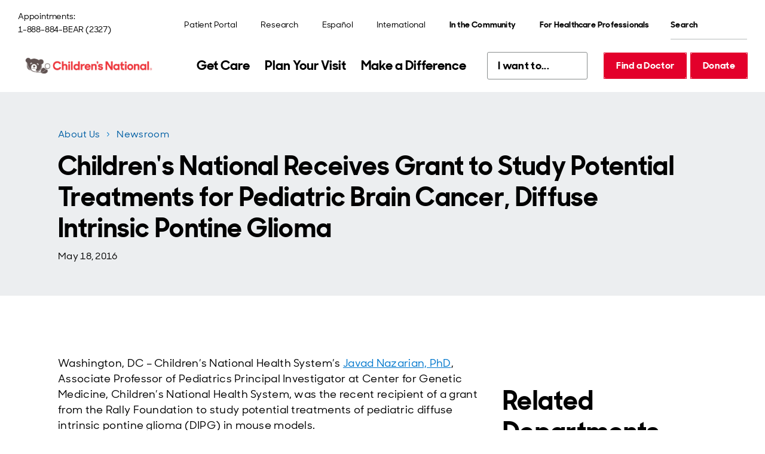

--- FILE ---
content_type: text/html; charset=utf-8
request_url: https://www.childrensnational.org/about-us/newsroom/2016/childrens-national-receives-grant-to-study-potential-treatments-for-pediatric-brain-cancer
body_size: 24965
content:
<!DOCTYPE html><html lang="en"><head><meta charSet="utf-8" data-next-head=""/><meta name="viewport" content="width=device-width" data-next-head=""/><title data-next-head="">Children&#x27;s National Receives Grant to Study Potential Treatments for Pediatric Brain Cancer, Diffuse Intrinsic Pontine Glioma | Children&#x27;s National Hospital</title><link rel="preload" href="/fonts/SharpSansDisplayNo-Medium.woff2" as="font" type="font/woff2" crossorigin="anonymous" data-next-head=""/><link rel="preload" href="/fonts/SharpSansDisplayNo-Semibold.woff2" as="font" type="font/woff2" crossorigin="anonymous" data-next-head=""/><link rel="preload" href="/fonts/SharpSansDisplayNo-Bold.woff2" as="font" type="font/woff2" crossorigin="anonymous" data-next-head=""/><link rel="icon" href="https://www.childrensnational.org/favicon.ico" data-next-head=""/><meta name="description" content="Javad Nazarian, PhD, Associate Professor of Pediatrics Principal Investigator at Center for Genetic Medicine, recently received a grant from the Rally Foundation to study potential treatments of pediatric diffuse intrinsic pontine glioma (DIPG) in mouse models." data-next-head=""/><link rel="canonical" href="https://www.childrensnational.org/about-us/newsroom/2016/childrens-national-receives-grant-to-study-potential-treatments-for-pediatric-brain-cancer" data-next-head=""/><meta property="og:site_name" content="Children&#x27;s National Hospital" data-next-head=""/><meta property="og:title" content="Children&#x27;s National Receives Grant to Study Potential Treatments for Pediatric Brain Cancer, Diffuse Intrinsic Pontine Glioma | Children&#x27;s National Hospital" data-next-head=""/><meta property="og:description" content="Javad Nazarian, PhD, Associate Professor of Pediatrics Principal Investigator at Center for Genetic Medicine, recently received a grant from the Rally Foundation to study potential treatments of pediatric diffuse intrinsic pontine glioma (DIPG) in mouse models." data-next-head=""/><meta property="og:image" content="https://edge.sitecorecloud.io/childrensnationalhospital-cm4i6knf/media/shared/social/cnh-default-opengraph-image.jpg" data-next-head=""/><meta property="og:url" content="https://www.childrensnational.org/about-us/newsroom/2016/childrens-national-receives-grant-to-study-potential-treatments-for-pediatric-brain-cancer" data-next-head=""/><meta property="og:locale" content="en_US" data-next-head=""/><meta property="og:country-name" content="USA" data-next-head=""/><meta property="twitter:card" content="summary_large_image" data-next-head=""/><meta property="twitter:title" content="Children&#x27;s National Receives Grant to Study Potential Treatments for Pediatric Brain Cancer, Diffuse Intrinsic Pontine Glioma" data-next-head=""/><meta property="twitter:description" content="Javad Nazarian, PhD, Associate Professor of Pediatrics Principal Investigator at Center for Genetic Medicine, recently received a grant from the Rally Foundation to study potential treatments of pediatric diffuse intrinsic pontine glioma (DIPG) in mouse models." data-next-head=""/><link rel="preload" href="https://www.childrensnational.org/_next/static/css/f64770463743641c.css" as="style"/><link rel="preload" href="https://www.childrensnational.org/_next/static/css/d68d8ad92a7a2259.css" as="style"/><link rel="stylesheet" href="https://cdnjs.cloudflare.com/ajax/libs/font-awesome/6.4.2/css/all.min.css" integrity="sha512-z3gLpd7yknf1YoNbCzqRKc4qyor8gaKU1qmn+CShxbuBusANI9QpRohGBreCFkKxLhei6S9CQXFEbbKuqLg0DA==" crossorigin="anonymous" referrerPolicy="no-referrer" data-next-head=""/><link href="https://cdnjs.cloudflare.com/ajax/libs/font-awesome/6.4.2/css/all.min.css" as="style" data-next-head=""/><script data-next-head="">    // Define the Boxever queue 
    var _boxeverq = _boxeverq || [];

    // Define the Boxever settings 
    var _boxever_settings = {
        client_key: 'cnhymwwheiwbjur2uqzyze9hchatd2nn', // Replace with your client key
        target: 'https://api-us.boxever.com/v1.2', // Replace with your API target endpoint specific to your data center region
        cookie_domain: '.childrensnational.org', // Replace with the top level cookie domain of the website that is being integrated e.g ".example.com" and not "www.example.com"
        javascriptLibraryVersion: '1.4.9', // Replace with the latest Boxever JavaScript Library version"
        pointOfSale: 'home', // Replace with the same point of sale configured in system settings"
        web_flow_target: 'https://d35vb5cccm4xzp.cloudfront.net', // Replace with path for the Amazon CloudFront CDN for Sitecore Personalize"
        web_flow_config: { async: false, defer: true } // Customize the async and defer script loading attributes
};
    // Import the Boxever JavaScript Library asynchronously 
    (function() {
         var s = document.createElement('script'); s.type = 'text/javascript'; s.async = true;  
         s.src = 'https://d1mj578wat5n4o.cloudfront.net/boxever-1.4.9.min.js';
         var x = document.getElementsByTagName('script')[0]; x.parentNode.insertBefore(s, x);
    })();

_boxeverq.push(() => {
    // Create a "VIEW" event object
    var viewEvent = {
        browser_id: Boxever.getID(),
        channel: "WEB",
        type: "VIEW",
        language: "EN",
        currency: "USD",
        page: window.location.pathname,
        pos: "Main Hospital",
        site: "Hospital"
    };

    // Send the event data to the server
    Boxever.eventCreate(
        viewEvent,
        () => {},
        "json"
    );
});</script><script data-next-head="">(function(w,d,s,l,i){w[l]=w[l]||[];w[l].push({'gtm.start':
new Date().getTime(),event:'gtm.js'});var f=d.getElementsByTagName(s)[0],
j=d.createElement(s),dl=l!='dataLayer'?'&l='+l:'';j.async=true;j.src=
'https://www.googletagmanager.com/gtm.js?id='+i+dl;f.parentNode.insertBefore(j,f);
})(window,document,'script','dataLayer','GTM-WPF8F2');</script><script id="freshpaint-script" type="text/javascript" data-nscript="beforeInteractive">(function(c,a){if(!a.__SV){var b=window;try{var d,m,j,k=b.location,f=k.hash;d=function(a,b){return(m=a.match(RegExp(b+"=([^&]*)")))?m[1]:null};f&&d(f,"fpState")&&(j=JSON.parse(decodeURIComponent(d(f,"fpState"))),"fpeditor"===j.action&&(b.sessionStorage.setItem("_fpcehash",f),history.replaceState(j.desiredHash||"",c.title,k.pathname+k.search)))}catch(n){}var l,h;window.freshpaint=a;a._i=[];a.init=function(b,d,g){function c(b,i){var a=i.split(".");2==a.length&&(b=b[a[0]],i=a[1]);b[i]=function(){b.push([i].concat(Array.prototype.slice.call(arguments,0)))}}var e=a;"undefined"!==typeof g?e=a[g]=[]:g="freshpaint";e.people=e.people||[];e.toString=function(b){var a="freshpaint";"freshpaint"!==g&&(a+="."+g);b||(a+=" (stub)");return a};e.people.toString=function(){return e.toString(1)+".people (stub)"};l="disable time_event track track_pageview track_links track_forms track_with_groups add_group set_group remove_group register register_once alias unregister identify name_tag set_config reset opt_in_tracking opt_out_tracking has_opted_in_tracking has_opted_out_tracking clear_opt_in_out_tracking people.set people.set_once people.unset people.increment people.append people.union people.track_charge people.clear_charges people.delete_user people.remove people group page alias ready addEventProperties addInitialEventProperties removeEventProperty addPageviewProperties".split(" ");for(h=0;h<l.length;h++)c(e,l[h]);var f="set set_once union unset remove delete".split(" ");e.get_group=function(){function a(c){b[c]=function(){call2_args=arguments;call2=[c].concat(Array.prototype.slice.call(call2_args,0));e.push([d,call2])}}for(var b={},d=["get_group"].concat(Array.prototype.slice.call(arguments,0)),c=0;c<f.length;c++)a(f[c]);return b};a._i.push([b,d,g])};a.__SV=1.4;b=c.createElement("script");b.type="text/javascript";b.async=!0;b.src="undefined"!==typeof FRESHPAINT_CUSTOM_LIB_URL?FRESHPAINT_CUSTOM_LIB_URL:"//perfalytics.com/static/js/freshpaint.js";(d=c.getElementsByTagName("script")[0])?d.parentNode.insertBefore(b,d):c.head.appendChild(b)}})(document,window.freshpaint||[]);freshpaint.init("4cd2a017-faac-40b6-9427-67b6e05fb999");freshpaint.page();</script><link rel="stylesheet" href="https://www.childrensnational.org/_next/static/css/f64770463743641c.css" data-n-g=""/><link rel="stylesheet" href="https://www.childrensnational.org/_next/static/css/d68d8ad92a7a2259.css" data-n-p=""/><noscript data-n-css=""></noscript><script defer="" noModule="" src="https://www.childrensnational.org/_next/static/chunks/polyfills-42372ed130431b0a.js"></script><script src="/assets/js/newrelic.js" async="" type="text/javascript" defer="" data-nscript="beforeInteractive"></script><script src="https://www.childrensnational.org/_next/static/chunks/webpack-c2e4ca56ffa99b6d.js" defer=""></script><script src="https://www.childrensnational.org/_next/static/chunks/framework-2eb5c8a82553fb73.js" defer=""></script><script src="https://www.childrensnational.org/_next/static/chunks/main-dd3bb8a54ef09333.js" defer=""></script><script src="https://www.childrensnational.org/_next/static/chunks/pages/_app-730899f670f54ba4.js" defer=""></script><script src="https://www.childrensnational.org/_next/static/chunks/0b62e0ef-a40a6bdb0b44b54e.js" defer=""></script><script src="https://www.childrensnational.org/_next/static/chunks/7e42aecb-732c024173a1a585.js" defer=""></script><script src="https://www.childrensnational.org/_next/static/chunks/e2bb9a98-cfd7644fbb724584.js" defer=""></script><script src="https://www.childrensnational.org/_next/static/chunks/58474bfb-b6e632c02ed9364a.js" defer=""></script><script src="https://www.childrensnational.org/_next/static/chunks/98309536-c83d6a1271a8750d.js" defer=""></script><script src="https://www.childrensnational.org/_next/static/chunks/19170-a7a9fa1f609eb090.js" defer=""></script><script src="https://www.childrensnational.org/_next/static/chunks/9824-a4c303cfb37dc98e.js" defer=""></script><script src="https://www.childrensnational.org/_next/static/chunks/pages/%5B%5B...path%5D%5D-4229db24c4279e8f.js" defer=""></script><script src="https://www.childrensnational.org/_next/static/we7A6TkOPsvXN6mrGgtNP/_buildManifest.js" defer=""></script><script src="https://www.childrensnational.org/_next/static/we7A6TkOPsvXN6mrGgtNP/_ssgManifest.js" defer=""></script></head><body><link rel="preload" as="image" href="https://edge.sitecorecloud.io/childrensnationalhospital-cm4i6knf/media/shared/icons/cross-heavy-red.svg?iar=0"/><link rel="preload" as="image" href="https://edge.sitecorecloud.io/childrensnationalhospital-cm4i6knf/media/shared/icons/pay-my-bill.svg?iar=0"/><link rel="preload" as="image" href="https://edge.sitecorecloud.io/childrensnationalhospital-cm4i6knf/media/shared/icons/schedule-an-appointment.svg?iar=0"/><link rel="preload" as="image" href="https://edge.sitecorecloud.io/childrensnationalhospital-cm4i6knf/media/shared/icons/find-a-location.svg?iar=0"/><link rel="preload" as="image" href="https://edge.sitecorecloud.io/childrensnationalhospital-cm4i6knf/media/shared/icons/patient-portals.svg?iar=0"/><link rel="preload" as="image" href="https://edge.sitecorecloud.io/childrensnationalhospital-cm4i6knf/media/shared/icons/fax-blue.svg?iar=0"/><link rel="preload" as="image" href="https://edge.sitecorecloud.io/childrensnationalhospital-cm4i6knf/media/shared/icons/person-outline-teal.svg?iar=0"/><link rel="preload" as="image" href="https://edge.sitecorecloud.io/childrensnationalhospital-cm4i6knf/media/shared/illustrations/blue/blue-stethoscope.svg?iar=0"/><link rel="preload" as="image" href="https://edge.sitecorecloud.io/childrensnationalhospital-cm4i6knf/media/cnhs-site/authoring/data/media/img/breadcrumb.svg?iar=0"/><div id="__next"><!--$--><!--/$--><!--$--><!--/$--><!--$--><div class="Embed_embed__2KxyE"><!-- Google Tag Manager (noscript) -->
<noscript><iframe src="https://www.googletagmanager.com/ns.html?id=GTM-WPF8F2"
height="0" width="0" style="display:none;visibility:hidden"></iframe></noscript>
<!-- End Google Tag Manager (noscript) --></div><!--/$--><!--$--><div class="Embed_embed__2KxyE"><style>
@media (min-width: 1086px) {
.HeaderLogo_image__hgL0Z .b-image__image {
    max-width: 232px !important;
}
.PrimaryNav_nav__xw9cj {
    margin-inline-end: 10px !important;
}
.PrimaryNav_listItem__V_vZf {
    padding: 5px !important;
}
.quickLinksBase QuickLinksBase_quickLinksBase__ih_9v DropdownSelect_dropdownSelect__k2RxR {
    margin-inline-end: -2px !important;
}
.HeaderButtons_buttons___4gjsm {
    margin-inline-start: 10px !important;
}
}
.HeaderLogo_image__hgL0Z .b-image__image {
    max-width: 232px !important;
}
.QuickLinksBase_quickLinksBase__ih_9v {
    min-width: 168px !important;
}
</style></div><!--/$--><div dir="ltr"><header><!--$--><div class="HeaderNavigation_headerNavigation__khRf1"><a href="#cnh-main-content" id="GLOBAL-HEADER_SKIP-TO-MAIN" class="SkipLink_buttonSecondary__1PK9_ Button_buttonSecondary__7Akei Button_buttonCommon__fYG2C SkipLink_uTabOnly__HR79M"><span>Skip to main content</span></a><div class="HeaderNavigation_header__vIXvP"><div class="HeaderNavigation_desktop__dJOPu"><div class="HeaderNavigation_top__3jENE"><p class="HeaderContact_contact__ngf6t"><span class="">Appointments:</span><a class="HeaderContact_phone__l_UYY HeaderContact_link__77TCg Button_link__e3RrT" href="tel:1-888-884-2327">1-888-884-BEAR (2327)</a></p><nav aria-label="Utility" class="UtilityNav_Main_nav__5aU2B"><ul class="UtilityNav_Main_list__lGrWS UtilityNav_Main_list_desktop__fRvZM"><li class="UtilityNav_Main_listItem__ojjqa"><a title="" class="LinkBase_linkBase__HZRpE UtilityNav_Main_link__NbHNP Button_link__e3RrT" href="/get-care/patient-portal"><span>Patient Portal</span></a></li><li class="UtilityNav_Main_listItem__ojjqa"><a href="https://research.childrensnational.org/" class="LinkBase_linkBase__HZRpE UtilityNav_Main_link__NbHNP Button_link__e3RrT" title=""><span>Research</span></a></li><li class="UtilityNav_Main_listItem__ojjqa"><a title="" class="LinkBase_linkBase__HZRpE UtilityNav_Main_link__NbHNP Button_link__e3RrT" href="/espanol"><span lang="es-MX">Español</span></a></li><li class="UtilityNav_Main_listItem__ojjqa"><a href="http://international.childrensnational.org/en/" class="LinkBase_linkBase__HZRpE UtilityNav_Main_link__NbHNP Button_link__e3RrT" title=""><span>International</span></a></li><li class="UtilityNav_Main_listItem__ojjqa UtilityNav_Main_listItem_dropdown__7YSsY"><div class="b-dropdown DropdownMenu_menu__m7IPd UtilityNav_Main_dropdown__sA_yp" id="DROPDOWN_6781"><button aria-expanded="false" aria-controls="DROPDOWN_6781_DROPDOWN" id="DROPDOWN_6781_TOGGLE" class="b-dropdown__toggle UtilityNav_Main_dropdownBtn__D8X5M Button_link__e3RrT DropdownMenu_toggleBtn__dpa6s" data-testid="undefined_TOGGLE"><span>In the Community</span></button><div class="rah-static rah-static--height-zero b-dropdown__dropdown DropdownMenu_dropdown___y2vd" id="DROPDOWN_6781_DROPDOWN" style="height:0;overflow:hidden" aria-hidden="true"><div><ul class="DropdownMenu_list__tylfu" aria-labelledby="DROPDOWN_6781_TOGGLE"><li class="b-dropdown__item"><a title="" target="" class="LinkBase_linkBase__HZRpE DropdownMenu_link__XdxDL Button_link__e3RrT" href="/in-the-community"><span>Overview</span></a></li><li class="b-dropdown__item"><a title="" target="" class="LinkBase_linkBase__HZRpE DropdownMenu_link__XdxDL Button_link__e3RrT" href="/in-the-community/child-health-advocacy-institute"><span>Child Health Advocacy Institute</span></a></li><li class="b-dropdown__item"><a title="" class="LinkBase_linkBase__HZRpE DropdownMenu_link__XdxDL Button_link__e3RrT" href="/in-the-community/global-health-initiative"><span>Global Health Initiative </span></a></li><li class="b-dropdown__item"><a title="" class="LinkBase_linkBase__HZRpE DropdownMenu_link__XdxDL Button_link__e3RrT" href="/in-the-community/advocacy-and-outreach"><span>Advocacy and Outreach</span></a></li><li class="b-dropdown__item"><a title="" class="LinkBase_linkBase__HZRpE DropdownMenu_link__XdxDL Button_link__e3RrT" href="/in-the-community/injury-prevention"><span>Injury Prevention</span></a></li></ul></div></div></div></li><li class="UtilityNav_Main_listItem__ojjqa UtilityNav_Main_listItem_dropdown__7YSsY"><div class="b-dropdown DropdownMenu_menu__m7IPd UtilityNav_Main_dropdown__sA_yp" id="DROPDOWN_7562"><button aria-expanded="false" aria-controls="DROPDOWN_7562_DROPDOWN" id="DROPDOWN_7562_TOGGLE" class="b-dropdown__toggle UtilityNav_Main_dropdownBtn__D8X5M Button_link__e3RrT DropdownMenu_toggleBtn__dpa6s" data-testid="undefined_TOGGLE"><span>For Healthcare Professionals</span></button><div class="rah-static rah-static--height-zero b-dropdown__dropdown DropdownMenu_dropdown___y2vd" id="DROPDOWN_7562_DROPDOWN" style="height:0;overflow:hidden" aria-hidden="true"><div><ul class="DropdownMenu_list__tylfu" aria-labelledby="DROPDOWN_7562_TOGGLE"><li class="b-dropdown__item"><a title="" class="LinkBase_linkBase__HZRpE DropdownMenu_link__XdxDL Button_link__e3RrT" href="/for-healthcare-professionals"><span>Overview</span></a></li><li class="b-dropdown__item"><a title="" class="LinkBase_linkBase__HZRpE DropdownMenu_link__XdxDL Button_link__e3RrT" href="/for-healthcare-professionals/refer-a-patient"><span>Refer a Patient</span></a></li><li class="b-dropdown__item"><a title="" class="LinkBase_linkBase__HZRpE DropdownMenu_link__XdxDL Button_link__e3RrT" href="/about-us/careers"><span>Careers</span></a></li><li class="b-dropdown__item"><a title="" class="LinkBase_linkBase__HZRpE DropdownMenu_link__XdxDL Button_link__e3RrT" href="/for-healthcare-professionals/for-nurses"><span>Nursing</span></a></li><li class="b-dropdown__item"><a title="" class="LinkBase_linkBase__HZRpE DropdownMenu_link__XdxDL Button_link__e3RrT" href="/for-healthcare-professionals/healthcare-education/graduate-medical-education"><span>Graduate Medical Education</span></a></li><li class="b-dropdown__item"><a title="" class="LinkBase_linkBase__HZRpE DropdownMenu_link__XdxDL Button_link__e3RrT" href="/for-healthcare-professionals/healthcare-education/graduate-medical-education/residencies-and-fellowships"><span>Residencies and Fellowships</span></a></li><li class="b-dropdown__item"><a title="" class="LinkBase_linkBase__HZRpE DropdownMenu_link__XdxDL Button_link__e3RrT" href="/for-healthcare-professionals/continuing-education-and-conferences"><span>Continuing Education and Conferences</span></a></li><li class="b-dropdown__item"><a title="" class="LinkBase_linkBase__HZRpE DropdownMenu_link__XdxDL Button_link__e3RrT" href="/for-healthcare-professionals/pediatric-health-network"><span>Pediatric Health Network</span></a></li><li class="b-dropdown__item"><a title="" class="LinkBase_linkBase__HZRpE DropdownMenu_link__XdxDL Button_link__e3RrT" href="/for-healthcare-professionals/advanced-practice-providers"><span>Advanced Practice Providers</span></a></li></ul></div></div></div></li></ul><ul class="UtilityNav_Main_list__lGrWS UtilityNav_Main_list_mobile__bL4BO"><li class="UtilityNav_Main_listItem__ojjqa UtilityNav_Main_listItem_dropdown__7YSsY"></li><li class="UtilityNav_Main_listItem__ojjqa UtilityNav_Main_listItem_dropdown__7YSsY"><div class="b-dropdown DropdownMenu_menu__m7IPd UtilityNav_Main_dropdown__sA_yp DropdownMenu_isDrawer__1MKlM" id="DROPDOWN_4841"><button aria-expanded="false" aria-controls="DROPDOWN_4841_DROPDOWN" id="DROPDOWN_4841_TOGGLE" class="b-dropdown__toggle UtilityNav_Main_dropdownBtn__D8X5M Button_link__e3RrT DropdownMenu_toggleBtn__dpa6s" data-testid="undefined_TOGGLE"><span>In the Community</span></button><div class="rah-static rah-static--height-zero b-dropdown__dropdown DropdownMenu_dropdown___y2vd DropdownMenu_isDrawer__1MKlM" id="DROPDOWN_4841_DROPDOWN" style="height:0;overflow:hidden" aria-hidden="true"><div><ul class="DropdownMenu_list__tylfu" aria-labelledby="DROPDOWN_4841_TOGGLE"><li class="b-dropdown__item"><a title="" target="" class="LinkBase_linkBase__HZRpE DropdownMenu_link__XdxDL Button_link__e3RrT" href="/in-the-community"><span>Overview</span></a></li><li class="b-dropdown__item"><a title="" target="" class="LinkBase_linkBase__HZRpE DropdownMenu_link__XdxDL Button_link__e3RrT" href="/in-the-community/child-health-advocacy-institute"><span>Child Health Advocacy Institute</span></a></li><li class="b-dropdown__item"><a title="" class="LinkBase_linkBase__HZRpE DropdownMenu_link__XdxDL Button_link__e3RrT" href="/in-the-community/global-health-initiative"><span>Global Health Initiative </span></a></li><li class="b-dropdown__item"><a title="" class="LinkBase_linkBase__HZRpE DropdownMenu_link__XdxDL Button_link__e3RrT" href="/in-the-community/advocacy-and-outreach"><span>Advocacy and Outreach</span></a></li><li class="b-dropdown__item"><a title="" class="LinkBase_linkBase__HZRpE DropdownMenu_link__XdxDL Button_link__e3RrT" href="/in-the-community/injury-prevention"><span>Injury Prevention</span></a></li></ul></div></div></div></li><li class="UtilityNav_Main_listItem__ojjqa UtilityNav_Main_listItem_dropdown__7YSsY"><div class="b-dropdown DropdownMenu_menu__m7IPd UtilityNav_Main_dropdown__sA_yp DropdownMenu_isDrawer__1MKlM" id="DROPDOWN_4791"><button aria-expanded="false" aria-controls="DROPDOWN_4791_DROPDOWN" id="DROPDOWN_4791_TOGGLE" class="b-dropdown__toggle UtilityNav_Main_dropdownBtn__D8X5M Button_link__e3RrT DropdownMenu_toggleBtn__dpa6s" data-testid="undefined_TOGGLE"><span>For Healthcare Professionals</span></button><div class="rah-static rah-static--height-zero b-dropdown__dropdown DropdownMenu_dropdown___y2vd DropdownMenu_isDrawer__1MKlM" id="DROPDOWN_4791_DROPDOWN" style="height:0;overflow:hidden" aria-hidden="true"><div><ul class="DropdownMenu_list__tylfu" aria-labelledby="DROPDOWN_4791_TOGGLE"><li class="b-dropdown__item"><a title="" class="LinkBase_linkBase__HZRpE DropdownMenu_link__XdxDL Button_link__e3RrT" href="/for-healthcare-professionals"><span>Overview</span></a></li><li class="b-dropdown__item"><a title="" class="LinkBase_linkBase__HZRpE DropdownMenu_link__XdxDL Button_link__e3RrT" href="/for-healthcare-professionals/refer-a-patient"><span>Refer a Patient</span></a></li><li class="b-dropdown__item"><a title="" class="LinkBase_linkBase__HZRpE DropdownMenu_link__XdxDL Button_link__e3RrT" href="/about-us/careers"><span>Careers</span></a></li><li class="b-dropdown__item"><a title="" class="LinkBase_linkBase__HZRpE DropdownMenu_link__XdxDL Button_link__e3RrT" href="/for-healthcare-professionals/for-nurses"><span>Nursing</span></a></li><li class="b-dropdown__item"><a title="" class="LinkBase_linkBase__HZRpE DropdownMenu_link__XdxDL Button_link__e3RrT" href="/for-healthcare-professionals/healthcare-education/graduate-medical-education"><span>Graduate Medical Education</span></a></li><li class="b-dropdown__item"><a title="" class="LinkBase_linkBase__HZRpE DropdownMenu_link__XdxDL Button_link__e3RrT" href="/for-healthcare-professionals/healthcare-education/graduate-medical-education/residencies-and-fellowships"><span>Residencies and Fellowships</span></a></li><li class="b-dropdown__item"><a title="" class="LinkBase_linkBase__HZRpE DropdownMenu_link__XdxDL Button_link__e3RrT" href="/for-healthcare-professionals/continuing-education-and-conferences"><span>Continuing Education and Conferences</span></a></li><li class="b-dropdown__item"><a title="" class="LinkBase_linkBase__HZRpE DropdownMenu_link__XdxDL Button_link__e3RrT" href="/for-healthcare-professionals/pediatric-health-network"><span>Pediatric Health Network</span></a></li><li class="b-dropdown__item"><a title="" class="LinkBase_linkBase__HZRpE DropdownMenu_link__XdxDL Button_link__e3RrT" href="/for-healthcare-professionals/advanced-practice-providers"><span>Advanced Practice Providers</span></a></li></ul></div></div></div></li><li class="UtilityNav_Main_listItem__ojjqa"><a title="" class="LinkBase_linkBase__HZRpE UtilityNav_Main_link__NbHNP Button_link__e3RrT" href="/get-care/patient-portal"><span>Patient Portal</span></a></li><li class="UtilityNav_Main_listItem__ojjqa"><a href="https://research.childrensnational.org/" class="LinkBase_linkBase__HZRpE UtilityNav_Main_link__NbHNP Button_link__e3RrT" title=""><span>Research</span></a></li><li class="UtilityNav_Main_listItem__ojjqa"><a title="" class="LinkBase_linkBase__HZRpE UtilityNav_Main_link__NbHNP Button_link__e3RrT" href="/espanol"><span lang="es-MX">Español</span></a></li><li class="UtilityNav_Main_listItem__ojjqa"><a href="http://international.childrensnational.org/en/" class="LinkBase_linkBase__HZRpE UtilityNav_Main_link__NbHNP Button_link__e3RrT" title=""><span>International</span></a></li></ul></nav><form id="QUICK-SEARCH_«R3b76am»" class="QuickSearch_search__0JfRh" aria-label="Quick Search" role="search" noValidate=""><div class="QuickSearch_fieldGroup__D4Q_T"><label id="QUICK-SEARCH_«R3b76am»_LABEL" for="QUICK-SEARCH_«R3b76am»_INPUT" class="QuickSearch_uVisuallyHidden__2_5QO">Search</label><input id="QUICK-SEARCH_«R3b76am»_INPUT" type="search" placeholder="Search" class="QuickSearch_input__p3EPY" aria-labelledby="QUICK-SEARCH_«R3b76am»_LABEL"/></div><button aria-labelledby="QUICK-SEARCH_«R3b76am»_LABEL" type="submit" class="QuickSearch_buttonSecondary__A4jEa Button_buttonSecondary__7Akei Button_buttonCommon__fYG2C QuickSearch_submitBtn__b_B7u"></button></form></div><div><div class="HeaderNavigation_desktopHeader__MwZEl"><a href="/" class="HeaderLogo_logo__cmRmL" aria-label="Children&#x27;s National Hospital home page"><picture class="b-image HeaderLogo_image__hgL0Z HeaderLogo_image_large__4iUNm"><img alt="Children&#x27;s National Hospital logo" width="4083" height="909" loading="lazy" sizes="(min-width: 1230px) 1170px, 100vw" class="b-image__image" fetchpriority="" srcSet="https://edge.sitecorecloud.io/childrensnationalhospital-cm4i6knf/media/shared/logos/cn_hrz_cmyk_hires_lg.jpg?w=400 400w, https://edge.sitecorecloud.io/childrensnationalhospital-cm4i6knf/media/shared/logos/cn_hrz_cmyk_hires_lg.jpg?w=800 800w, https://edge.sitecorecloud.io/childrensnationalhospital-cm4i6knf/media/shared/logos/cn_hrz_cmyk_hires_lg.jpg?w=1200 1200w, https://edge.sitecorecloud.io/childrensnationalhospital-cm4i6knf/media/shared/logos/cn_hrz_cmyk_hires_lg.jpg?w=1600 1600w, https://edge.sitecorecloud.io/childrensnationalhospital-cm4i6knf/media/shared/logos/cn_hrz_cmyk_hires_lg.jpg?w=2000 2000w, https://edge.sitecorecloud.io/childrensnationalhospital-cm4i6knf/media/shared/logos/cn_hrz_cmyk_hires_lg.jpg?w=2400 2400w, https://edge.sitecorecloud.io/childrensnationalhospital-cm4i6knf/media/shared/logos/cn_hrz_cmyk_hires_lg.jpg?w=2800 2800w, https://edge.sitecorecloud.io/childrensnationalhospital-cm4i6knf/media/shared/logos/cn_hrz_cmyk_hires_lg.jpg?w=3200 3200w" src="https://edge.sitecorecloud.io/childrensnationalhospital-cm4i6knf/media/shared/logos/cn_hrz_cmyk_hires_lg.jpg?h=909&amp;iar=0&amp;w=4083"/></picture><picture class="b-image HeaderLogo_image__hgL0Z HeaderLogo_image_small__d0J5w"><img alt="Children&#x27;s National Hospital logo" loading="lazy" sizes="(min-width: 1230px) 1170px, 100vw" class="b-image__image" fetchpriority="" srcSet="https://edge.sitecorecloud.io/childrensnationalhospital-cm4i6knf/media/shared/logos/shared-horizontal-logo.svg?w=400 400w, https://edge.sitecorecloud.io/childrensnationalhospital-cm4i6knf/media/shared/logos/shared-horizontal-logo.svg?w=800 800w, https://edge.sitecorecloud.io/childrensnationalhospital-cm4i6knf/media/shared/logos/shared-horizontal-logo.svg?w=1200 1200w, https://edge.sitecorecloud.io/childrensnationalhospital-cm4i6knf/media/shared/logos/shared-horizontal-logo.svg?w=1600 1600w, https://edge.sitecorecloud.io/childrensnationalhospital-cm4i6knf/media/shared/logos/shared-horizontal-logo.svg?w=2000 2000w, https://edge.sitecorecloud.io/childrensnationalhospital-cm4i6knf/media/shared/logos/shared-horizontal-logo.svg?w=2400 2400w, https://edge.sitecorecloud.io/childrensnationalhospital-cm4i6knf/media/shared/logos/shared-horizontal-logo.svg?w=2800 2800w, https://edge.sitecorecloud.io/childrensnationalhospital-cm4i6knf/media/shared/logos/shared-horizontal-logo.svg?w=3200 3200w" src="https://edge.sitecorecloud.io/childrensnationalhospital-cm4i6knf/media/shared/logos/shared-horizontal-logo.svg?iar=0"/></picture><picture class="b-image HeaderLogo_image__hgL0Z HeaderLogo_image_sticky__O5h95 HeaderLogo_image_small__d0J5w"><img alt="Children&#x27;s National Hospital logo" loading="lazy" sizes="(min-width: 1230px) 1170px, 100vw" class="b-image__image" fetchpriority="" srcSet="https://edge.sitecorecloud.io/childrensnationalhospital-cm4i6knf/media/shared/logos/shared-sticky-logo.svg?w=400 400w, https://edge.sitecorecloud.io/childrensnationalhospital-cm4i6knf/media/shared/logos/shared-sticky-logo.svg?w=800 800w, https://edge.sitecorecloud.io/childrensnationalhospital-cm4i6knf/media/shared/logos/shared-sticky-logo.svg?w=1200 1200w, https://edge.sitecorecloud.io/childrensnationalhospital-cm4i6knf/media/shared/logos/shared-sticky-logo.svg?w=1600 1600w, https://edge.sitecorecloud.io/childrensnationalhospital-cm4i6knf/media/shared/logos/shared-sticky-logo.svg?w=2000 2000w, https://edge.sitecorecloud.io/childrensnationalhospital-cm4i6knf/media/shared/logos/shared-sticky-logo.svg?w=2400 2400w, https://edge.sitecorecloud.io/childrensnationalhospital-cm4i6knf/media/shared/logos/shared-sticky-logo.svg?w=2800 2800w, https://edge.sitecorecloud.io/childrensnationalhospital-cm4i6knf/media/shared/logos/shared-sticky-logo.svg?w=3200 3200w" src="https://edge.sitecorecloud.io/childrensnationalhospital-cm4i6knf/media/shared/logos/shared-sticky-logo.svg?iar=0"/></picture><picture class="b-image HeaderLogo_image__hgL0Z HeaderLogo_image_sticky__O5h95"><img alt="Children&#x27;s National Hospital logo" loading="lazy" sizes="(min-width: 1230px) 1170px, 100vw" class="b-image__image" fetchpriority="" srcSet="https://edge.sitecorecloud.io/childrensnationalhospital-cm4i6knf/media/shared/logos/cnhs-sticky-logo.svg?w=400 400w, https://edge.sitecorecloud.io/childrensnationalhospital-cm4i6knf/media/shared/logos/cnhs-sticky-logo.svg?w=800 800w, https://edge.sitecorecloud.io/childrensnationalhospital-cm4i6knf/media/shared/logos/cnhs-sticky-logo.svg?w=1200 1200w, https://edge.sitecorecloud.io/childrensnationalhospital-cm4i6knf/media/shared/logos/cnhs-sticky-logo.svg?w=1600 1600w, https://edge.sitecorecloud.io/childrensnationalhospital-cm4i6knf/media/shared/logos/cnhs-sticky-logo.svg?w=2000 2000w, https://edge.sitecorecloud.io/childrensnationalhospital-cm4i6knf/media/shared/logos/cnhs-sticky-logo.svg?w=2400 2400w, https://edge.sitecorecloud.io/childrensnationalhospital-cm4i6knf/media/shared/logos/cnhs-sticky-logo.svg?w=2800 2800w, https://edge.sitecorecloud.io/childrensnationalhospital-cm4i6knf/media/shared/logos/cnhs-sticky-logo.svg?w=3200 3200w" src="https://edge.sitecorecloud.io/childrensnationalhospital-cm4i6knf/media/shared/logos/cnhs-sticky-logo.svg?iar=0"/></picture></a><nav aria-label="Primary" class="PrimaryNav_Main_nav__pgoPX"><ul class="PrimaryNav_Main_list__WZu7a"><li class="PrimaryNav_Main_listItem__Xw5Oz"><div class="b-dropdown PrimaryNav_Main_navItem__oQon6" id="PRIMARY-NAV-ITEM_6257"><button aria-expanded="false" aria-controls="PRIMARY-NAV-ITEM_6257_DROPDOWN" id="PRIMARY-NAV-ITEM_6257_TOGGLE" class="PrimaryNav_Main_toggleBtn__z_6A_" data-testid="undefined_TOGGLE"><span>Get Care</span></button><div class="rah-static rah-static--height-zero b-dropdown__dropdown PrimaryNav_Main_dropdown__YGBvk" id="PRIMARY-NAV-ITEM_6257_DROPDOWN" style="height:0;overflow:hidden" aria-hidden="true"><div><div class="PrimaryNav_Main_dropdownContent__cBlfu"><a title="" class="LinkBase_linkBase__HZRpE PrimaryNav_Main_link__ZzsxA Button_link__e3RrT PrimaryNav_Main_dropdownTitle__P89se" id="PRIMARY-NAV-ITEM_6257_DROPDOWN_TITLE" href="/get-care"><span>Get Care</span></a><ul aria-labelledby="PRIMARY-NAV-ITEM_6257_DROPDOWN_TITLE" class="PrimaryNav_Main_dropdownList__xkrC5"><li class="b-dropdown__item PrimaryNav_Main_dropdownListItem__KxizS"><a title="" target="" class="LinkBase_linkBase__HZRpE PrimaryNav_Main_link__ZzsxA Button_link__e3RrT PrimaryNav_Main_dropdownLink__wxgPR" href="/plan-your-visit/emergency-visits"><span>Emergency Visits</span></a></li><li class="b-dropdown__item PrimaryNav_Main_dropdownListItem__KxizS"><a href="https://appointments.childrensnational.org" class="LinkBase_linkBase__HZRpE PrimaryNav_Main_link__ZzsxA Button_link__e3RrT PrimaryNav_Main_dropdownLink__wxgPR" target=""><span>Find a Doctor</span></a></li><li class="b-dropdown__item PrimaryNav_Main_dropdownListItem__KxizS"><a title="" target="" class="LinkBase_linkBase__HZRpE PrimaryNav_Main_link__ZzsxA Button_link__e3RrT PrimaryNav_Main_dropdownLink__wxgPR" href="/get-care/locations"><span>Locations</span></a></li><li class="b-dropdown__item PrimaryNav_Main_dropdownListItem__KxizS"><a title="" target="" class="LinkBase_linkBase__HZRpE PrimaryNav_Main_link__ZzsxA Button_link__e3RrT PrimaryNav_Main_dropdownLink__wxgPR" href="/get-care/make-an-appointment"><span>Make an Appointment</span></a></li><li class="b-dropdown__item PrimaryNav_Main_dropdownListItem__KxizS"><a title="" target="" class="LinkBase_linkBase__HZRpE PrimaryNav_Main_link__ZzsxA Button_link__e3RrT PrimaryNav_Main_dropdownLink__wxgPR" href="/get-care/primary-care"><span>Primary Care</span></a></li><li class="b-dropdown__item PrimaryNav_Main_dropdownListItem__KxizS"><a title="" target="" class="LinkBase_linkBase__HZRpE PrimaryNav_Main_link__ZzsxA Button_link__e3RrT PrimaryNav_Main_dropdownLink__wxgPR" href="/get-care/specialty-care"><span>Specialty Care</span></a></li><li class="b-dropdown__item PrimaryNav_Main_dropdownListItem__KxizS"><a title="" target="" class="LinkBase_linkBase__HZRpE PrimaryNav_Main_link__ZzsxA Button_link__e3RrT PrimaryNav_Main_dropdownLink__wxgPR" href="/get-care/departments"><span>Departments</span></a></li><li class="b-dropdown__item PrimaryNav_Main_dropdownListItem__KxizS"><a title="" target="" class="LinkBase_linkBase__HZRpE PrimaryNav_Main_link__ZzsxA Button_link__e3RrT PrimaryNav_Main_dropdownLink__wxgPR" href="/get-care/health-library"><span>Health Library</span></a></li><li class="b-dropdown__item PrimaryNav_Main_dropdownListItem__KxizS"><a title="" target="" class="LinkBase_linkBase__HZRpE PrimaryNav_Main_link__ZzsxA Button_link__e3RrT PrimaryNav_Main_dropdownLink__wxgPR" href="/get-care/telehealth"><span>Virtual Visits</span></a></li><li class="b-dropdown__item PrimaryNav_Main_dropdownListItem__KxizS"><a title="" class="LinkBase_linkBase__HZRpE PrimaryNav_Main_link__ZzsxA Button_link__e3RrT PrimaryNav_Main_dropdownLink__wxgPR" href="/clinical-trials"><span>Clinical Trials</span></a></li><li class="b-dropdown__item PrimaryNav_Main_dropdownListItem__KxizS"><a title="" target="" class="LinkBase_linkBase__HZRpE PrimaryNav_Main_link__ZzsxA Button_link__e3RrT PrimaryNav_Main_dropdownLink__wxgPR" href="/get-care/getting-a-second-opinion"><span>Getting a Second Opinion</span></a></li><li class="b-dropdown__item PrimaryNav_Main_dropdownListItem__KxizS"><a title="" target="" class="LinkBase_linkBase__HZRpE PrimaryNav_Main_link__ZzsxA Button_link__e3RrT PrimaryNav_Main_dropdownLink__wxgPR" href="/get-care/symptom-checker"><span>Symptom Checker</span></a></li></ul></div></div></div></div></li><li class="PrimaryNav_Main_listItem__Xw5Oz"><div class="b-dropdown PrimaryNav_Main_navItem__oQon6" id="PRIMARY-NAV-ITEM_5605"><button aria-expanded="false" aria-controls="PRIMARY-NAV-ITEM_5605_DROPDOWN" id="PRIMARY-NAV-ITEM_5605_TOGGLE" class="PrimaryNav_Main_toggleBtn__z_6A_" data-testid="undefined_TOGGLE"><span>Plan Your Visit</span></button><div class="rah-static rah-static--height-zero b-dropdown__dropdown PrimaryNav_Main_dropdown__YGBvk" id="PRIMARY-NAV-ITEM_5605_DROPDOWN" style="height:0;overflow:hidden" aria-hidden="true"><div><div class="PrimaryNav_Main_dropdownContent__cBlfu"><a title="" target="" class="LinkBase_linkBase__HZRpE PrimaryNav_Main_link__ZzsxA Button_link__e3RrT PrimaryNav_Main_dropdownTitle__P89se" id="PRIMARY-NAV-ITEM_5605_DROPDOWN_TITLE" href="/plan-your-visit"><span>Plan Your Visit</span></a><ul aria-labelledby="PRIMARY-NAV-ITEM_5605_DROPDOWN_TITLE" class="PrimaryNav_Main_dropdownList__xkrC5"><li class="b-dropdown__item PrimaryNav_Main_dropdownListItem__KxizS"><a title="" target="" class="LinkBase_linkBase__HZRpE PrimaryNav_Main_link__ZzsxA Button_link__e3RrT PrimaryNav_Main_dropdownLink__wxgPR" href="/plan-your-visit/inpatient-and-hospital-stays"><span>Inpatient and Hospital Stays</span></a></li><li class="b-dropdown__item PrimaryNav_Main_dropdownListItem__KxizS"><a title="" class="LinkBase_linkBase__HZRpE PrimaryNav_Main_link__ZzsxA Button_link__e3RrT PrimaryNav_Main_dropdownLink__wxgPR" href="/get-care/primary-care"><span>Primary Care</span></a></li><li class="b-dropdown__item PrimaryNav_Main_dropdownListItem__KxizS"><a title="" class="LinkBase_linkBase__HZRpE PrimaryNav_Main_link__ZzsxA Button_link__e3RrT PrimaryNav_Main_dropdownLink__wxgPR" href="/get-care/specialty-care"><span>Specialty Care</span></a></li><li class="b-dropdown__item PrimaryNav_Main_dropdownListItem__KxizS"><a title="" target="" class="LinkBase_linkBase__HZRpE PrimaryNav_Main_link__ZzsxA Button_link__e3RrT PrimaryNav_Main_dropdownLink__wxgPR" href="/plan-your-visit/emergency-visits"><span>Emergency Visits</span></a></li><li class="b-dropdown__item PrimaryNav_Main_dropdownListItem__KxizS"><a title="" class="LinkBase_linkBase__HZRpE PrimaryNav_Main_link__ZzsxA Button_link__e3RrT PrimaryNav_Main_dropdownLink__wxgPR" href="/get-care/telehealth"><span>Virtual Visits</span></a></li><li class="b-dropdown__item PrimaryNav_Main_dropdownListItem__KxizS"><a title="" target="" class="LinkBase_linkBase__HZRpE PrimaryNav_Main_link__ZzsxA Button_link__e3RrT PrimaryNav_Main_dropdownLink__wxgPR" href="/plan-your-visit/directions-and-parking"><span>Directions and Parking</span></a></li><li class="b-dropdown__item PrimaryNav_Main_dropdownListItem__KxizS"><a title="" class="LinkBase_linkBase__HZRpE PrimaryNav_Main_link__ZzsxA Button_link__e3RrT PrimaryNav_Main_dropdownLink__wxgPR" href="/plan-your-visit/visiting-hours-and-guidelines"><span>Visiting Hours and Guidelines</span></a></li><li class="b-dropdown__item PrimaryNav_Main_dropdownListItem__KxizS"><a title="" target="" class="LinkBase_linkBase__HZRpE PrimaryNav_Main_link__ZzsxA Button_link__e3RrT PrimaryNav_Main_dropdownLink__wxgPR" href="/plan-your-visit/medical-records"><span>Medical Records</span></a></li><li class="b-dropdown__item PrimaryNav_Main_dropdownListItem__KxizS"><a title="" target="" class="LinkBase_linkBase__HZRpE PrimaryNav_Main_link__ZzsxA Button_link__e3RrT PrimaryNav_Main_dropdownLink__wxgPR" href="/plan-your-visit/insurance-and-billing"><span>Insurance and Billing</span></a></li><li class="b-dropdown__item PrimaryNav_Main_dropdownListItem__KxizS"><a title="" class="LinkBase_linkBase__HZRpE PrimaryNav_Main_link__ZzsxA Button_link__e3RrT PrimaryNav_Main_dropdownLink__wxgPR" href="/get-care/patient-portal"><span>Patient Portal</span></a></li><li class="b-dropdown__item PrimaryNav_Main_dropdownListItem__KxizS"><a href="http://international.childrensnational.org/en/" class="LinkBase_linkBase__HZRpE PrimaryNav_Main_link__ZzsxA Button_link__e3RrT PrimaryNav_Main_dropdownLink__wxgPR" title=""><span>International Patients</span></a></li></ul></div></div></div></div></li><li class="PrimaryNav_Main_listItem__Xw5Oz"><div class="b-dropdown PrimaryNav_Main_navItem__oQon6" id="PRIMARY-NAV-ITEM_847"><button aria-expanded="false" aria-controls="PRIMARY-NAV-ITEM_847_DROPDOWN" id="PRIMARY-NAV-ITEM_847_TOGGLE" class="PrimaryNav_Main_toggleBtn__z_6A_" data-testid="undefined_TOGGLE"><span>Make a Difference</span></button><div class="rah-static rah-static--height-zero b-dropdown__dropdown PrimaryNav_Main_dropdown__YGBvk" id="PRIMARY-NAV-ITEM_847_DROPDOWN" style="height:0;overflow:hidden" aria-hidden="true"><div><div class="PrimaryNav_Main_dropdownContent__cBlfu"><a title="" class="LinkBase_linkBase__HZRpE PrimaryNav_Main_link__ZzsxA Button_link__e3RrT PrimaryNav_Main_dropdownTitle__P89se" id="PRIMARY-NAV-ITEM_847_DROPDOWN_TITLE" href="/make-a-difference"><span>Make a Difference</span></a><ul aria-labelledby="PRIMARY-NAV-ITEM_847_DROPDOWN_TITLE" class="PrimaryNav_Main_dropdownList__xkrC5"><li class="b-dropdown__item PrimaryNav_Main_dropdownListItem__KxizS"><a href="https://foundation.childrensnational.org/" class="LinkBase_linkBase__HZRpE PrimaryNav_Main_link__ZzsxA Button_link__e3RrT PrimaryNav_Main_dropdownLink__wxgPR" title=""><span>Children&#x27;s National Hospital Foundation</span></a></li><li class="b-dropdown__item PrimaryNav_Main_dropdownListItem__KxizS"><a title="" target="" class="LinkBase_linkBase__HZRpE PrimaryNav_Main_link__ZzsxA Button_link__e3RrT PrimaryNav_Main_dropdownLink__wxgPR" href="/make-a-difference/volunteer"><span>Volunteer</span></a></li><li class="b-dropdown__item PrimaryNav_Main_dropdownListItem__KxizS"><a title="" target="" class="LinkBase_linkBase__HZRpE PrimaryNav_Main_link__ZzsxA Button_link__e3RrT PrimaryNav_Main_dropdownLink__wxgPR" href="/make-a-difference/donations"><span>Donate Items</span></a></li><li class="b-dropdown__item PrimaryNav_Main_dropdownListItem__KxizS"><a title="" class="LinkBase_linkBase__HZRpE PrimaryNav_Main_link__ZzsxA Button_link__e3RrT PrimaryNav_Main_dropdownLink__wxgPR" href="/get-care/departments/blood-donor-center"><span>Donate Blood</span></a></li><li class="b-dropdown__item PrimaryNav_Main_dropdownListItem__KxizS"><a title="" class="LinkBase_linkBase__HZRpE PrimaryNav_Main_link__ZzsxA Button_link__e3RrT PrimaryNav_Main_dropdownLink__wxgPR" href="/plan-your-visit/inpatient-and-hospital-stays/patient-services-and-hospital-amenities/family-support-services/pfac"><span>Patient and Family Advisory Council</span></a></li><li class="b-dropdown__item PrimaryNav_Main_dropdownListItem__KxizS"><a href="https://giving.childrensnational.org/site/Donation2" class="LinkBase_linkBase__HZRpE PrimaryNav_Main_link__ZzsxA Button_link__e3RrT PrimaryNav_Main_dropdownLink__wxgPR" target=""><span>Give Now</span></a></li></ul></div></div></div></div></li></ul></nav><div class="quickLinksBase QuickLinksBase_quickLinksBase__ih_9v DropdownSelect_dropdownSelect__k2RxR"><button aria-expanded="false" aria-controls="undefined_QUICKLINKS_DESKTOP_QUICKLINKS_DROPDOWN" id="undefined_QUICKLINKS_DESKTOP_QUICKLINKS_TOGGLE" class="b-dropdown__toggle QuickLinksBase_toggleBtn__g_WuV DropdownSelect_dropdownToggle__33Ag4" data-testid="undefined_TOGGLE"><span>I want to...</span></button><div class="QuickLinksBase_dropdownWrapper__Oey6M"><div class="rah-static rah-static--height-zero b-dropdown__dropdown" id="undefined_QUICKLINKS_DESKTOP_QUICKLINKS_DROPDOWN" style="height:0;overflow:hidden" aria-hidden="true"><div><ul class="QuickLinksBase_listContainer__axRfx" aria-labelledby="undefined_QUICKLINKS_DESKTOP_QUICKLINKS_TOGGLE"><li class="QuickLinksBase_listItem__OhbYE"><a href="/get-care/locations#sortCriteria=%40searchtitle%20ascending&amp;cf-searchcaretype=Emergency%20Care" class="QuickLinksBase_link__nPg7S" target=""><img src="https://edge.sitecorecloud.io/childrensnationalhospital-cm4i6knf/media/shared/icons/cross-heavy-red.svg?iar=0" alt="" class="QuickLinksBase_icon__2poZl"/><span>Find an ER</span></a></li><li class="QuickLinksBase_listItem__OhbYE"><a href="/plan-your-visit/insurance-and-billing/paying-your-bill" class="QuickLinksBase_link__nPg7S" title=""><img src="https://edge.sitecorecloud.io/childrensnationalhospital-cm4i6knf/media/shared/icons/pay-my-bill.svg?iar=0" alt="" class="QuickLinksBase_icon__2poZl"/><span>Pay My Bill</span></a></li><li class="QuickLinksBase_listItem__OhbYE"><a href="/get-care/make-an-appointment" class="QuickLinksBase_link__nPg7S" title=""><img src="https://edge.sitecorecloud.io/childrensnationalhospital-cm4i6knf/media/shared/icons/schedule-an-appointment.svg?iar=0" alt="" class="QuickLinksBase_icon__2poZl"/><span>Schedule an Appointment</span></a></li><li class="QuickLinksBase_listItem__OhbYE"><a href="/get-care/locations" class="QuickLinksBase_link__nPg7S" title=""><img src="https://edge.sitecorecloud.io/childrensnationalhospital-cm4i6knf/media/shared/icons/find-a-location.svg?iar=0" alt="" class="QuickLinksBase_icon__2poZl"/><span>Find a Location</span></a></li><li class="QuickLinksBase_listItem__OhbYE"><a href="/get-care/patient-portal" class="QuickLinksBase_link__nPg7S" title=""><img src="https://edge.sitecorecloud.io/childrensnationalhospital-cm4i6knf/media/shared/icons/patient-portals.svg?iar=0" alt="" class="QuickLinksBase_icon__2poZl"/><span>Access Patient Portal</span></a></li><li class="QuickLinksBase_listItem__OhbYE"><a href="/plan-your-visit/medical-records" class="QuickLinksBase_link__nPg7S" title=""><img src="https://edge.sitecorecloud.io/childrensnationalhospital-cm4i6knf/media/shared/icons/fax-blue.svg?iar=0" alt="" class="QuickLinksBase_icon__2poZl"/><span>Request Medical Records</span></a></li><li class="QuickLinksBase_listItem__OhbYE"><a href="/about-us/careers" class="QuickLinksBase_link__nPg7S" title=""><img src="https://edge.sitecorecloud.io/childrensnationalhospital-cm4i6knf/media/shared/icons/person-outline-teal.svg?iar=0" alt="" class="QuickLinksBase_icon__2poZl"/><span>Find a Job</span></a></li><li class="QuickLinksBase_listItem__OhbYE"><a href="/get-care/symptom-checker" class="QuickLinksBase_link__nPg7S" title="" target=""><img src="https://edge.sitecorecloud.io/childrensnationalhospital-cm4i6knf/media/shared/illustrations/blue/blue-stethoscope.svg?iar=0" alt="" class="QuickLinksBase_icon__2poZl"/><span>Check Symptoms</span></a></li></ul></div></div></div></div><div class="HeaderButtons_buttons__4gjsm"><a title="" class="LinkBase_linkBase__HZRpE HeaderButtons_buttonPrimary__Krh8Y Button_buttonPrimary__iyJn_ Button_buttonCommon__fYG2C" href="/find-a-doctor"><span>Find a Doctor</span></a><a href="https://giving.childrensnational.org/site/Donation2?df_id=12624&amp;mfc_pref=T&amp;12624.donation=form1&amp;s_src=website&amp;s_subsrc=hero&amp;utm_source=hero&amp;utm_medium=website&amp;utm_campaign=evergreen" class="LinkBase_linkBase__HZRpE HeaderButtons_buttonPrimary__Krh8Y Button_buttonPrimary__iyJn_ Button_buttonCommon__fYG2C" target=""><span>Donate</span></a></div></div></div></div><div class="HeaderNavigation_mobile__XvTbG"><div class="HeaderNavigation_mobileHeader__hf93q"><a href="/" class="HeaderLogo_logo__cmRmL" aria-label="Children&#x27;s National Hospital home page"><picture class="b-image HeaderLogo_image__hgL0Z HeaderLogo_image_large__4iUNm"><img alt="Children&#x27;s National Hospital logo" width="4083" height="909" loading="lazy" sizes="(min-width: 1230px) 1170px, 100vw" class="b-image__image" fetchpriority="" srcSet="https://edge.sitecorecloud.io/childrensnationalhospital-cm4i6knf/media/shared/logos/cn_hrz_cmyk_hires_lg.jpg?w=400 400w, https://edge.sitecorecloud.io/childrensnationalhospital-cm4i6knf/media/shared/logos/cn_hrz_cmyk_hires_lg.jpg?w=800 800w, https://edge.sitecorecloud.io/childrensnationalhospital-cm4i6knf/media/shared/logos/cn_hrz_cmyk_hires_lg.jpg?w=1200 1200w, https://edge.sitecorecloud.io/childrensnationalhospital-cm4i6knf/media/shared/logos/cn_hrz_cmyk_hires_lg.jpg?w=1600 1600w, https://edge.sitecorecloud.io/childrensnationalhospital-cm4i6knf/media/shared/logos/cn_hrz_cmyk_hires_lg.jpg?w=2000 2000w, https://edge.sitecorecloud.io/childrensnationalhospital-cm4i6knf/media/shared/logos/cn_hrz_cmyk_hires_lg.jpg?w=2400 2400w, https://edge.sitecorecloud.io/childrensnationalhospital-cm4i6knf/media/shared/logos/cn_hrz_cmyk_hires_lg.jpg?w=2800 2800w, https://edge.sitecorecloud.io/childrensnationalhospital-cm4i6knf/media/shared/logos/cn_hrz_cmyk_hires_lg.jpg?w=3200 3200w" src="https://edge.sitecorecloud.io/childrensnationalhospital-cm4i6knf/media/shared/logos/cn_hrz_cmyk_hires_lg.jpg?h=909&amp;iar=0&amp;w=4083"/></picture><picture class="b-image HeaderLogo_image__hgL0Z HeaderLogo_image_small__d0J5w"><img alt="Children&#x27;s National Hospital logo" loading="lazy" sizes="(min-width: 1230px) 1170px, 100vw" class="b-image__image" fetchpriority="" srcSet="https://edge.sitecorecloud.io/childrensnationalhospital-cm4i6knf/media/shared/logos/shared-horizontal-logo.svg?w=400 400w, https://edge.sitecorecloud.io/childrensnationalhospital-cm4i6knf/media/shared/logos/shared-horizontal-logo.svg?w=800 800w, https://edge.sitecorecloud.io/childrensnationalhospital-cm4i6knf/media/shared/logos/shared-horizontal-logo.svg?w=1200 1200w, https://edge.sitecorecloud.io/childrensnationalhospital-cm4i6knf/media/shared/logos/shared-horizontal-logo.svg?w=1600 1600w, https://edge.sitecorecloud.io/childrensnationalhospital-cm4i6knf/media/shared/logos/shared-horizontal-logo.svg?w=2000 2000w, https://edge.sitecorecloud.io/childrensnationalhospital-cm4i6knf/media/shared/logos/shared-horizontal-logo.svg?w=2400 2400w, https://edge.sitecorecloud.io/childrensnationalhospital-cm4i6knf/media/shared/logos/shared-horizontal-logo.svg?w=2800 2800w, https://edge.sitecorecloud.io/childrensnationalhospital-cm4i6knf/media/shared/logos/shared-horizontal-logo.svg?w=3200 3200w" src="https://edge.sitecorecloud.io/childrensnationalhospital-cm4i6knf/media/shared/logos/shared-horizontal-logo.svg?iar=0"/></picture><picture class="b-image HeaderLogo_image__hgL0Z HeaderLogo_image_sticky__O5h95 HeaderLogo_image_small__d0J5w"><img alt="Children&#x27;s National Hospital logo" loading="lazy" sizes="(min-width: 1230px) 1170px, 100vw" class="b-image__image" fetchpriority="" srcSet="https://edge.sitecorecloud.io/childrensnationalhospital-cm4i6knf/media/shared/logos/shared-sticky-logo.svg?w=400 400w, https://edge.sitecorecloud.io/childrensnationalhospital-cm4i6knf/media/shared/logos/shared-sticky-logo.svg?w=800 800w, https://edge.sitecorecloud.io/childrensnationalhospital-cm4i6knf/media/shared/logos/shared-sticky-logo.svg?w=1200 1200w, https://edge.sitecorecloud.io/childrensnationalhospital-cm4i6knf/media/shared/logos/shared-sticky-logo.svg?w=1600 1600w, https://edge.sitecorecloud.io/childrensnationalhospital-cm4i6knf/media/shared/logos/shared-sticky-logo.svg?w=2000 2000w, https://edge.sitecorecloud.io/childrensnationalhospital-cm4i6knf/media/shared/logos/shared-sticky-logo.svg?w=2400 2400w, https://edge.sitecorecloud.io/childrensnationalhospital-cm4i6knf/media/shared/logos/shared-sticky-logo.svg?w=2800 2800w, https://edge.sitecorecloud.io/childrensnationalhospital-cm4i6knf/media/shared/logos/shared-sticky-logo.svg?w=3200 3200w" src="https://edge.sitecorecloud.io/childrensnationalhospital-cm4i6knf/media/shared/logos/shared-sticky-logo.svg?iar=0"/></picture><picture class="b-image HeaderLogo_image__hgL0Z HeaderLogo_image_sticky__O5h95"><img alt="Children&#x27;s National Hospital logo" loading="lazy" sizes="(min-width: 1230px) 1170px, 100vw" class="b-image__image" fetchpriority="" srcSet="https://edge.sitecorecloud.io/childrensnationalhospital-cm4i6knf/media/shared/logos/cnhs-sticky-logo.svg?w=400 400w, https://edge.sitecorecloud.io/childrensnationalhospital-cm4i6knf/media/shared/logos/cnhs-sticky-logo.svg?w=800 800w, https://edge.sitecorecloud.io/childrensnationalhospital-cm4i6knf/media/shared/logos/cnhs-sticky-logo.svg?w=1200 1200w, https://edge.sitecorecloud.io/childrensnationalhospital-cm4i6knf/media/shared/logos/cnhs-sticky-logo.svg?w=1600 1600w, https://edge.sitecorecloud.io/childrensnationalhospital-cm4i6knf/media/shared/logos/cnhs-sticky-logo.svg?w=2000 2000w, https://edge.sitecorecloud.io/childrensnationalhospital-cm4i6knf/media/shared/logos/cnhs-sticky-logo.svg?w=2400 2400w, https://edge.sitecorecloud.io/childrensnationalhospital-cm4i6knf/media/shared/logos/cnhs-sticky-logo.svg?w=2800 2800w, https://edge.sitecorecloud.io/childrensnationalhospital-cm4i6knf/media/shared/logos/cnhs-sticky-logo.svg?w=3200 3200w" src="https://edge.sitecorecloud.io/childrensnationalhospital-cm4i6knf/media/shared/logos/cnhs-sticky-logo.svg?iar=0"/></picture></a><button id="GLOBAL-HEADER_TOGGLE" aria-expanded="false" aria-controls="GLOBAL-HEADER_MOBILE-MENU" class="HeaderNavigation_mobileToggleBtn__QF_wF"><span aria-hidden="true" class="HeaderNavigation_mobileToggleIconWrapper__MskFS"><span class="HeaderNavigation_mobileToggleIcon__hzBdu"></span></span><span class="HeaderNavigation_mobileToggleText__DP8Ky">Menu</span></button></div><div class="rah-static rah-static--height-zero" id="GLOBAL-HEADER_MOBILE-MENU" style="height:0;overflow:hidden" aria-hidden="true"><div><form id="QUICK-SEARCH_«R1l76am»" class="QuickSearch_search__0JfRh" aria-label="Quick Search mobile" role="search" noValidate=""><div class="QuickSearch_fieldGroup__D4Q_T"><label id="QUICK-SEARCH_«R1l76am»_LABEL" for="QUICK-SEARCH_«R1l76am»_INPUT" class="QuickSearch_uVisuallyHidden__2_5QO">Search</label><input id="QUICK-SEARCH_«R1l76am»_INPUT" type="search" placeholder="Search" class="QuickSearch_input__p3EPY" aria-labelledby="QUICK-SEARCH_«R1l76am»_LABEL"/></div><button aria-labelledby="QUICK-SEARCH_«R1l76am»_LABEL" type="submit" class="QuickSearch_buttonSecondary__A4jEa Button_buttonSecondary__7Akei Button_buttonCommon__fYG2C QuickSearch_submitBtn__b_B7u"></button></form><div class="HeaderNavigation_mobileMenuContainer__uUMzK"><div class="mobileView QuickLinksBase_quickLinksBase__ih_9v DropdownSelect_dropdownSelect__k2RxR"><button aria-expanded="false" aria-controls="undefined_QUICKLINKS_MOBILE_QUICKLINKS_DROPDOWN" id="undefined_QUICKLINKS_MOBILE_QUICKLINKS_TOGGLE" class="b-dropdown__toggle QuickLinksBase_toggleBtn__g_WuV DropdownSelect_dropdownToggle__33Ag4" data-testid="undefined_TOGGLE"><span>I want to...</span></button><div class="QuickLinksBase_dropdownWrapper__Oey6M"><div class="rah-static rah-static--height-zero b-dropdown__dropdown" id="undefined_QUICKLINKS_MOBILE_QUICKLINKS_DROPDOWN" style="height:0;overflow:hidden" aria-hidden="true"><div><ul class="QuickLinksBase_listContainer__axRfx" aria-labelledby="undefined_QUICKLINKS_MOBILE_QUICKLINKS_TOGGLE"><li class="QuickLinksBase_listItem__OhbYE"><a href="/get-care/locations#sortCriteria=%40searchtitle%20ascending&amp;cf-searchcaretype=Emergency%20Care" class="QuickLinksBase_link__nPg7S" target=""><img src="https://edge.sitecorecloud.io/childrensnationalhospital-cm4i6knf/media/shared/icons/cross-heavy-red.svg?iar=0" alt="" class="QuickLinksBase_icon__2poZl"/><span>Find an ER</span></a></li><li class="QuickLinksBase_listItem__OhbYE"><a href="/plan-your-visit/insurance-and-billing/paying-your-bill" class="QuickLinksBase_link__nPg7S" title=""><img src="https://edge.sitecorecloud.io/childrensnationalhospital-cm4i6knf/media/shared/icons/pay-my-bill.svg?iar=0" alt="" class="QuickLinksBase_icon__2poZl"/><span>Pay My Bill</span></a></li><li class="QuickLinksBase_listItem__OhbYE"><a href="/get-care/make-an-appointment" class="QuickLinksBase_link__nPg7S" title=""><img src="https://edge.sitecorecloud.io/childrensnationalhospital-cm4i6knf/media/shared/icons/schedule-an-appointment.svg?iar=0" alt="" class="QuickLinksBase_icon__2poZl"/><span>Schedule an Appointment</span></a></li><li class="QuickLinksBase_listItem__OhbYE"><a href="/get-care/locations" class="QuickLinksBase_link__nPg7S" title=""><img src="https://edge.sitecorecloud.io/childrensnationalhospital-cm4i6knf/media/shared/icons/find-a-location.svg?iar=0" alt="" class="QuickLinksBase_icon__2poZl"/><span>Find a Location</span></a></li><li class="QuickLinksBase_listItem__OhbYE"><a href="/get-care/patient-portal" class="QuickLinksBase_link__nPg7S" title=""><img src="https://edge.sitecorecloud.io/childrensnationalhospital-cm4i6knf/media/shared/icons/patient-portals.svg?iar=0" alt="" class="QuickLinksBase_icon__2poZl"/><span>Access Patient Portal</span></a></li><li class="QuickLinksBase_listItem__OhbYE"><a href="/plan-your-visit/medical-records" class="QuickLinksBase_link__nPg7S" title=""><img src="https://edge.sitecorecloud.io/childrensnationalhospital-cm4i6knf/media/shared/icons/fax-blue.svg?iar=0" alt="" class="QuickLinksBase_icon__2poZl"/><span>Request Medical Records</span></a></li><li class="QuickLinksBase_listItem__OhbYE"><a href="/about-us/careers" class="QuickLinksBase_link__nPg7S" title=""><img src="https://edge.sitecorecloud.io/childrensnationalhospital-cm4i6knf/media/shared/icons/person-outline-teal.svg?iar=0" alt="" class="QuickLinksBase_icon__2poZl"/><span>Find a Job</span></a></li><li class="QuickLinksBase_listItem__OhbYE"><a href="/get-care/symptom-checker" class="QuickLinksBase_link__nPg7S" title="" target=""><img src="https://edge.sitecorecloud.io/childrensnationalhospital-cm4i6knf/media/shared/illustrations/blue/blue-stethoscope.svg?iar=0" alt="" class="QuickLinksBase_icon__2poZl"/><span>Check Symptoms</span></a></li></ul></div></div></div></div><div class="HeaderNavigation_mobileBtnGroup__4eFDi"><div class="HeaderButtons_buttons__4gjsm"><a title="" class="LinkBase_linkBase__HZRpE HeaderButtons_buttonPrimary__Krh8Y Button_buttonPrimary__iyJn_ Button_buttonCommon__fYG2C" href="/find-a-doctor"><span>Find a Doctor</span></a><a href="https://giving.childrensnational.org/site/Donation2?df_id=12624&amp;mfc_pref=T&amp;12624.donation=form1&amp;s_src=website&amp;s_subsrc=hero&amp;utm_source=hero&amp;utm_medium=website&amp;utm_campaign=evergreen" class="LinkBase_linkBase__HZRpE HeaderButtons_buttonPrimary__Krh8Y Button_buttonPrimary__iyJn_ Button_buttonCommon__fYG2C" target=""><span>Donate</span></a></div></div><nav aria-label="Primary" class="PrimaryNav_Main_nav__pgoPX"><ul class="PrimaryNav_Main_list__WZu7a"><li class="PrimaryNav_Main_listItem__Xw5Oz"><div class="b-dropdown PrimaryNav_Main_navItem__oQon6" id="PRIMARY-NAV-ITEM_7962"><button aria-expanded="false" aria-controls="PRIMARY-NAV-ITEM_7962_DROPDOWN" id="PRIMARY-NAV-ITEM_7962_TOGGLE" class="PrimaryNav_Main_toggleBtn__z_6A_" data-testid="undefined_TOGGLE"><span>Get Care</span></button><div class="rah-static rah-static--height-zero b-dropdown__dropdown PrimaryNav_Main_dropdown__YGBvk" id="PRIMARY-NAV-ITEM_7962_DROPDOWN" style="height:0;overflow:hidden" aria-hidden="true"><div><div class="PrimaryNav_Main_dropdownContent__cBlfu"><a title="" class="LinkBase_linkBase__HZRpE PrimaryNav_Main_link__ZzsxA Button_link__e3RrT PrimaryNav_Main_dropdownTitle__P89se" id="PRIMARY-NAV-ITEM_7962_DROPDOWN_TITLE" href="/get-care"><span>Get Care</span></a><ul aria-labelledby="PRIMARY-NAV-ITEM_7962_DROPDOWN_TITLE" class="PrimaryNav_Main_dropdownList__xkrC5"><li class="b-dropdown__item PrimaryNav_Main_dropdownListItem__KxizS"><a title="" target="" class="LinkBase_linkBase__HZRpE PrimaryNav_Main_link__ZzsxA Button_link__e3RrT PrimaryNav_Main_dropdownLink__wxgPR" href="/plan-your-visit/emergency-visits"><span>Emergency Visits</span></a></li><li class="b-dropdown__item PrimaryNav_Main_dropdownListItem__KxizS"><a href="https://appointments.childrensnational.org" class="LinkBase_linkBase__HZRpE PrimaryNav_Main_link__ZzsxA Button_link__e3RrT PrimaryNav_Main_dropdownLink__wxgPR" target=""><span>Find a Doctor</span></a></li><li class="b-dropdown__item PrimaryNav_Main_dropdownListItem__KxizS"><a title="" target="" class="LinkBase_linkBase__HZRpE PrimaryNav_Main_link__ZzsxA Button_link__e3RrT PrimaryNav_Main_dropdownLink__wxgPR" href="/get-care/locations"><span>Locations</span></a></li><li class="b-dropdown__item PrimaryNav_Main_dropdownListItem__KxizS"><a title="" target="" class="LinkBase_linkBase__HZRpE PrimaryNav_Main_link__ZzsxA Button_link__e3RrT PrimaryNav_Main_dropdownLink__wxgPR" href="/get-care/make-an-appointment"><span>Make an Appointment</span></a></li><li class="b-dropdown__item PrimaryNav_Main_dropdownListItem__KxizS"><a title="" target="" class="LinkBase_linkBase__HZRpE PrimaryNav_Main_link__ZzsxA Button_link__e3RrT PrimaryNav_Main_dropdownLink__wxgPR" href="/get-care/primary-care"><span>Primary Care</span></a></li><li class="b-dropdown__item PrimaryNav_Main_dropdownListItem__KxizS"><a title="" target="" class="LinkBase_linkBase__HZRpE PrimaryNav_Main_link__ZzsxA Button_link__e3RrT PrimaryNav_Main_dropdownLink__wxgPR" href="/get-care/specialty-care"><span>Specialty Care</span></a></li><li class="b-dropdown__item PrimaryNav_Main_dropdownListItem__KxizS"><a title="" target="" class="LinkBase_linkBase__HZRpE PrimaryNav_Main_link__ZzsxA Button_link__e3RrT PrimaryNav_Main_dropdownLink__wxgPR" href="/get-care/departments"><span>Departments</span></a></li><li class="b-dropdown__item PrimaryNav_Main_dropdownListItem__KxizS"><a title="" target="" class="LinkBase_linkBase__HZRpE PrimaryNav_Main_link__ZzsxA Button_link__e3RrT PrimaryNav_Main_dropdownLink__wxgPR" href="/get-care/health-library"><span>Health Library</span></a></li><li class="b-dropdown__item PrimaryNav_Main_dropdownListItem__KxizS"><a title="" target="" class="LinkBase_linkBase__HZRpE PrimaryNav_Main_link__ZzsxA Button_link__e3RrT PrimaryNav_Main_dropdownLink__wxgPR" href="/get-care/telehealth"><span>Virtual Visits</span></a></li><li class="b-dropdown__item PrimaryNav_Main_dropdownListItem__KxizS"><a title="" class="LinkBase_linkBase__HZRpE PrimaryNav_Main_link__ZzsxA Button_link__e3RrT PrimaryNav_Main_dropdownLink__wxgPR" href="/clinical-trials"><span>Clinical Trials</span></a></li><li class="b-dropdown__item PrimaryNav_Main_dropdownListItem__KxizS"><a title="" target="" class="LinkBase_linkBase__HZRpE PrimaryNav_Main_link__ZzsxA Button_link__e3RrT PrimaryNav_Main_dropdownLink__wxgPR" href="/get-care/getting-a-second-opinion"><span>Getting a Second Opinion</span></a></li><li class="b-dropdown__item PrimaryNav_Main_dropdownListItem__KxizS"><a title="" target="" class="LinkBase_linkBase__HZRpE PrimaryNav_Main_link__ZzsxA Button_link__e3RrT PrimaryNav_Main_dropdownLink__wxgPR" href="/get-care/symptom-checker"><span>Symptom Checker</span></a></li></ul></div></div></div></div></li><li class="PrimaryNav_Main_listItem__Xw5Oz"><div class="b-dropdown PrimaryNav_Main_navItem__oQon6" id="PRIMARY-NAV-ITEM_9714"><button aria-expanded="false" aria-controls="PRIMARY-NAV-ITEM_9714_DROPDOWN" id="PRIMARY-NAV-ITEM_9714_TOGGLE" class="PrimaryNav_Main_toggleBtn__z_6A_" data-testid="undefined_TOGGLE"><span>Plan Your Visit</span></button><div class="rah-static rah-static--height-zero b-dropdown__dropdown PrimaryNav_Main_dropdown__YGBvk" id="PRIMARY-NAV-ITEM_9714_DROPDOWN" style="height:0;overflow:hidden" aria-hidden="true"><div><div class="PrimaryNav_Main_dropdownContent__cBlfu"><a title="" target="" class="LinkBase_linkBase__HZRpE PrimaryNav_Main_link__ZzsxA Button_link__e3RrT PrimaryNav_Main_dropdownTitle__P89se" id="PRIMARY-NAV-ITEM_9714_DROPDOWN_TITLE" href="/plan-your-visit"><span>Plan Your Visit</span></a><ul aria-labelledby="PRIMARY-NAV-ITEM_9714_DROPDOWN_TITLE" class="PrimaryNav_Main_dropdownList__xkrC5"><li class="b-dropdown__item PrimaryNav_Main_dropdownListItem__KxizS"><a title="" target="" class="LinkBase_linkBase__HZRpE PrimaryNav_Main_link__ZzsxA Button_link__e3RrT PrimaryNav_Main_dropdownLink__wxgPR" href="/plan-your-visit/inpatient-and-hospital-stays"><span>Inpatient and Hospital Stays</span></a></li><li class="b-dropdown__item PrimaryNav_Main_dropdownListItem__KxizS"><a title="" class="LinkBase_linkBase__HZRpE PrimaryNav_Main_link__ZzsxA Button_link__e3RrT PrimaryNav_Main_dropdownLink__wxgPR" href="/get-care/primary-care"><span>Primary Care</span></a></li><li class="b-dropdown__item PrimaryNav_Main_dropdownListItem__KxizS"><a title="" class="LinkBase_linkBase__HZRpE PrimaryNav_Main_link__ZzsxA Button_link__e3RrT PrimaryNav_Main_dropdownLink__wxgPR" href="/get-care/specialty-care"><span>Specialty Care</span></a></li><li class="b-dropdown__item PrimaryNav_Main_dropdownListItem__KxizS"><a title="" target="" class="LinkBase_linkBase__HZRpE PrimaryNav_Main_link__ZzsxA Button_link__e3RrT PrimaryNav_Main_dropdownLink__wxgPR" href="/plan-your-visit/emergency-visits"><span>Emergency Visits</span></a></li><li class="b-dropdown__item PrimaryNav_Main_dropdownListItem__KxizS"><a title="" class="LinkBase_linkBase__HZRpE PrimaryNav_Main_link__ZzsxA Button_link__e3RrT PrimaryNav_Main_dropdownLink__wxgPR" href="/get-care/telehealth"><span>Virtual Visits</span></a></li><li class="b-dropdown__item PrimaryNav_Main_dropdownListItem__KxizS"><a title="" target="" class="LinkBase_linkBase__HZRpE PrimaryNav_Main_link__ZzsxA Button_link__e3RrT PrimaryNav_Main_dropdownLink__wxgPR" href="/plan-your-visit/directions-and-parking"><span>Directions and Parking</span></a></li><li class="b-dropdown__item PrimaryNav_Main_dropdownListItem__KxizS"><a title="" class="LinkBase_linkBase__HZRpE PrimaryNav_Main_link__ZzsxA Button_link__e3RrT PrimaryNav_Main_dropdownLink__wxgPR" href="/plan-your-visit/visiting-hours-and-guidelines"><span>Visiting Hours and Guidelines</span></a></li><li class="b-dropdown__item PrimaryNav_Main_dropdownListItem__KxizS"><a title="" target="" class="LinkBase_linkBase__HZRpE PrimaryNav_Main_link__ZzsxA Button_link__e3RrT PrimaryNav_Main_dropdownLink__wxgPR" href="/plan-your-visit/medical-records"><span>Medical Records</span></a></li><li class="b-dropdown__item PrimaryNav_Main_dropdownListItem__KxizS"><a title="" target="" class="LinkBase_linkBase__HZRpE PrimaryNav_Main_link__ZzsxA Button_link__e3RrT PrimaryNav_Main_dropdownLink__wxgPR" href="/plan-your-visit/insurance-and-billing"><span>Insurance and Billing</span></a></li><li class="b-dropdown__item PrimaryNav_Main_dropdownListItem__KxizS"><a title="" class="LinkBase_linkBase__HZRpE PrimaryNav_Main_link__ZzsxA Button_link__e3RrT PrimaryNav_Main_dropdownLink__wxgPR" href="/get-care/patient-portal"><span>Patient Portal</span></a></li><li class="b-dropdown__item PrimaryNav_Main_dropdownListItem__KxizS"><a href="http://international.childrensnational.org/en/" class="LinkBase_linkBase__HZRpE PrimaryNav_Main_link__ZzsxA Button_link__e3RrT PrimaryNav_Main_dropdownLink__wxgPR" title=""><span>International Patients</span></a></li></ul></div></div></div></div></li><li class="PrimaryNav_Main_listItem__Xw5Oz"><div class="b-dropdown PrimaryNav_Main_navItem__oQon6" id="PRIMARY-NAV-ITEM_5708"><button aria-expanded="false" aria-controls="PRIMARY-NAV-ITEM_5708_DROPDOWN" id="PRIMARY-NAV-ITEM_5708_TOGGLE" class="PrimaryNav_Main_toggleBtn__z_6A_" data-testid="undefined_TOGGLE"><span>Make a Difference</span></button><div class="rah-static rah-static--height-zero b-dropdown__dropdown PrimaryNav_Main_dropdown__YGBvk" id="PRIMARY-NAV-ITEM_5708_DROPDOWN" style="height:0;overflow:hidden" aria-hidden="true"><div><div class="PrimaryNav_Main_dropdownContent__cBlfu"><a title="" class="LinkBase_linkBase__HZRpE PrimaryNav_Main_link__ZzsxA Button_link__e3RrT PrimaryNav_Main_dropdownTitle__P89se" id="PRIMARY-NAV-ITEM_5708_DROPDOWN_TITLE" href="/make-a-difference"><span>Make a Difference</span></a><ul aria-labelledby="PRIMARY-NAV-ITEM_5708_DROPDOWN_TITLE" class="PrimaryNav_Main_dropdownList__xkrC5"><li class="b-dropdown__item PrimaryNav_Main_dropdownListItem__KxizS"><a href="https://foundation.childrensnational.org/" class="LinkBase_linkBase__HZRpE PrimaryNav_Main_link__ZzsxA Button_link__e3RrT PrimaryNav_Main_dropdownLink__wxgPR" title=""><span>Children&#x27;s National Hospital Foundation</span></a></li><li class="b-dropdown__item PrimaryNav_Main_dropdownListItem__KxizS"><a title="" target="" class="LinkBase_linkBase__HZRpE PrimaryNav_Main_link__ZzsxA Button_link__e3RrT PrimaryNav_Main_dropdownLink__wxgPR" href="/make-a-difference/volunteer"><span>Volunteer</span></a></li><li class="b-dropdown__item PrimaryNav_Main_dropdownListItem__KxizS"><a title="" target="" class="LinkBase_linkBase__HZRpE PrimaryNav_Main_link__ZzsxA Button_link__e3RrT PrimaryNav_Main_dropdownLink__wxgPR" href="/make-a-difference/donations"><span>Donate Items</span></a></li><li class="b-dropdown__item PrimaryNav_Main_dropdownListItem__KxizS"><a title="" class="LinkBase_linkBase__HZRpE PrimaryNav_Main_link__ZzsxA Button_link__e3RrT PrimaryNav_Main_dropdownLink__wxgPR" href="/get-care/departments/blood-donor-center"><span>Donate Blood</span></a></li><li class="b-dropdown__item PrimaryNav_Main_dropdownListItem__KxizS"><a title="" class="LinkBase_linkBase__HZRpE PrimaryNav_Main_link__ZzsxA Button_link__e3RrT PrimaryNav_Main_dropdownLink__wxgPR" href="/plan-your-visit/inpatient-and-hospital-stays/patient-services-and-hospital-amenities/family-support-services/pfac"><span>Patient and Family Advisory Council</span></a></li><li class="b-dropdown__item PrimaryNav_Main_dropdownListItem__KxizS"><a href="https://giving.childrensnational.org/site/Donation2" class="LinkBase_linkBase__HZRpE PrimaryNav_Main_link__ZzsxA Button_link__e3RrT PrimaryNav_Main_dropdownLink__wxgPR" target=""><span>Give Now</span></a></li></ul></div></div></div></div></li></ul></nav><nav aria-label="Utility" class="UtilityNav_Main_nav__5aU2B"><ul class="UtilityNav_Main_list__lGrWS UtilityNav_Main_list_desktop__fRvZM"><li class="UtilityNav_Main_listItem__ojjqa"><a title="" class="LinkBase_linkBase__HZRpE UtilityNav_Main_link__NbHNP Button_link__e3RrT" href="/get-care/patient-portal"><span>Patient Portal</span></a></li><li class="UtilityNav_Main_listItem__ojjqa"><a href="https://research.childrensnational.org/" class="LinkBase_linkBase__HZRpE UtilityNav_Main_link__NbHNP Button_link__e3RrT" title=""><span>Research</span></a></li><li class="UtilityNav_Main_listItem__ojjqa"><a title="" class="LinkBase_linkBase__HZRpE UtilityNav_Main_link__NbHNP Button_link__e3RrT" href="/espanol"><span lang="es-MX">Español</span></a></li><li class="UtilityNav_Main_listItem__ojjqa"><a href="http://international.childrensnational.org/en/" class="LinkBase_linkBase__HZRpE UtilityNav_Main_link__NbHNP Button_link__e3RrT" title=""><span>International</span></a></li><li class="UtilityNav_Main_listItem__ojjqa UtilityNav_Main_listItem_dropdown__7YSsY"><div class="b-dropdown DropdownMenu_menu__m7IPd UtilityNav_Main_dropdown__sA_yp" id="DROPDOWN_1758"><button aria-expanded="false" aria-controls="DROPDOWN_1758_DROPDOWN" id="DROPDOWN_1758_TOGGLE" class="b-dropdown__toggle UtilityNav_Main_dropdownBtn__D8X5M Button_link__e3RrT DropdownMenu_toggleBtn__dpa6s" data-testid="undefined_TOGGLE"><span>In the Community</span></button><div class="rah-static rah-static--height-zero b-dropdown__dropdown DropdownMenu_dropdown___y2vd" id="DROPDOWN_1758_DROPDOWN" style="height:0;overflow:hidden" aria-hidden="true"><div><ul class="DropdownMenu_list__tylfu" aria-labelledby="DROPDOWN_1758_TOGGLE"><li class="b-dropdown__item"><a title="" target="" class="LinkBase_linkBase__HZRpE DropdownMenu_link__XdxDL Button_link__e3RrT" href="/in-the-community"><span>Overview</span></a></li><li class="b-dropdown__item"><a title="" target="" class="LinkBase_linkBase__HZRpE DropdownMenu_link__XdxDL Button_link__e3RrT" href="/in-the-community/child-health-advocacy-institute"><span>Child Health Advocacy Institute</span></a></li><li class="b-dropdown__item"><a title="" class="LinkBase_linkBase__HZRpE DropdownMenu_link__XdxDL Button_link__e3RrT" href="/in-the-community/global-health-initiative"><span>Global Health Initiative </span></a></li><li class="b-dropdown__item"><a title="" class="LinkBase_linkBase__HZRpE DropdownMenu_link__XdxDL Button_link__e3RrT" href="/in-the-community/advocacy-and-outreach"><span>Advocacy and Outreach</span></a></li><li class="b-dropdown__item"><a title="" class="LinkBase_linkBase__HZRpE DropdownMenu_link__XdxDL Button_link__e3RrT" href="/in-the-community/injury-prevention"><span>Injury Prevention</span></a></li></ul></div></div></div></li><li class="UtilityNav_Main_listItem__ojjqa UtilityNav_Main_listItem_dropdown__7YSsY"><div class="b-dropdown DropdownMenu_menu__m7IPd UtilityNav_Main_dropdown__sA_yp" id="DROPDOWN_5819"><button aria-expanded="false" aria-controls="DROPDOWN_5819_DROPDOWN" id="DROPDOWN_5819_TOGGLE" class="b-dropdown__toggle UtilityNav_Main_dropdownBtn__D8X5M Button_link__e3RrT DropdownMenu_toggleBtn__dpa6s" data-testid="undefined_TOGGLE"><span>For Healthcare Professionals</span></button><div class="rah-static rah-static--height-zero b-dropdown__dropdown DropdownMenu_dropdown___y2vd" id="DROPDOWN_5819_DROPDOWN" style="height:0;overflow:hidden" aria-hidden="true"><div><ul class="DropdownMenu_list__tylfu" aria-labelledby="DROPDOWN_5819_TOGGLE"><li class="b-dropdown__item"><a title="" class="LinkBase_linkBase__HZRpE DropdownMenu_link__XdxDL Button_link__e3RrT" href="/for-healthcare-professionals"><span>Overview</span></a></li><li class="b-dropdown__item"><a title="" class="LinkBase_linkBase__HZRpE DropdownMenu_link__XdxDL Button_link__e3RrT" href="/for-healthcare-professionals/refer-a-patient"><span>Refer a Patient</span></a></li><li class="b-dropdown__item"><a title="" class="LinkBase_linkBase__HZRpE DropdownMenu_link__XdxDL Button_link__e3RrT" href="/about-us/careers"><span>Careers</span></a></li><li class="b-dropdown__item"><a title="" class="LinkBase_linkBase__HZRpE DropdownMenu_link__XdxDL Button_link__e3RrT" href="/for-healthcare-professionals/for-nurses"><span>Nursing</span></a></li><li class="b-dropdown__item"><a title="" class="LinkBase_linkBase__HZRpE DropdownMenu_link__XdxDL Button_link__e3RrT" href="/for-healthcare-professionals/healthcare-education/graduate-medical-education"><span>Graduate Medical Education</span></a></li><li class="b-dropdown__item"><a title="" class="LinkBase_linkBase__HZRpE DropdownMenu_link__XdxDL Button_link__e3RrT" href="/for-healthcare-professionals/healthcare-education/graduate-medical-education/residencies-and-fellowships"><span>Residencies and Fellowships</span></a></li><li class="b-dropdown__item"><a title="" class="LinkBase_linkBase__HZRpE DropdownMenu_link__XdxDL Button_link__e3RrT" href="/for-healthcare-professionals/continuing-education-and-conferences"><span>Continuing Education and Conferences</span></a></li><li class="b-dropdown__item"><a title="" class="LinkBase_linkBase__HZRpE DropdownMenu_link__XdxDL Button_link__e3RrT" href="/for-healthcare-professionals/pediatric-health-network"><span>Pediatric Health Network</span></a></li><li class="b-dropdown__item"><a title="" class="LinkBase_linkBase__HZRpE DropdownMenu_link__XdxDL Button_link__e3RrT" href="/for-healthcare-professionals/advanced-practice-providers"><span>Advanced Practice Providers</span></a></li></ul></div></div></div></li></ul><ul class="UtilityNav_Main_list__lGrWS UtilityNav_Main_list_mobile__bL4BO"><li class="UtilityNav_Main_listItem__ojjqa UtilityNav_Main_listItem_dropdown__7YSsY"></li><li class="UtilityNav_Main_listItem__ojjqa UtilityNav_Main_listItem_dropdown__7YSsY"><div class="b-dropdown DropdownMenu_menu__m7IPd UtilityNav_Main_dropdown__sA_yp DropdownMenu_isDrawer__1MKlM" id="DROPDOWN_6225"><button aria-expanded="false" aria-controls="DROPDOWN_6225_DROPDOWN" id="DROPDOWN_6225_TOGGLE" class="b-dropdown__toggle UtilityNav_Main_dropdownBtn__D8X5M Button_link__e3RrT DropdownMenu_toggleBtn__dpa6s" data-testid="undefined_TOGGLE"><span>In the Community</span></button><div class="rah-static rah-static--height-zero b-dropdown__dropdown DropdownMenu_dropdown___y2vd DropdownMenu_isDrawer__1MKlM" id="DROPDOWN_6225_DROPDOWN" style="height:0;overflow:hidden" aria-hidden="true"><div><ul class="DropdownMenu_list__tylfu" aria-labelledby="DROPDOWN_6225_TOGGLE"><li class="b-dropdown__item"><a title="" target="" class="LinkBase_linkBase__HZRpE DropdownMenu_link__XdxDL Button_link__e3RrT" href="/in-the-community"><span>Overview</span></a></li><li class="b-dropdown__item"><a title="" target="" class="LinkBase_linkBase__HZRpE DropdownMenu_link__XdxDL Button_link__e3RrT" href="/in-the-community/child-health-advocacy-institute"><span>Child Health Advocacy Institute</span></a></li><li class="b-dropdown__item"><a title="" class="LinkBase_linkBase__HZRpE DropdownMenu_link__XdxDL Button_link__e3RrT" href="/in-the-community/global-health-initiative"><span>Global Health Initiative </span></a></li><li class="b-dropdown__item"><a title="" class="LinkBase_linkBase__HZRpE DropdownMenu_link__XdxDL Button_link__e3RrT" href="/in-the-community/advocacy-and-outreach"><span>Advocacy and Outreach</span></a></li><li class="b-dropdown__item"><a title="" class="LinkBase_linkBase__HZRpE DropdownMenu_link__XdxDL Button_link__e3RrT" href="/in-the-community/injury-prevention"><span>Injury Prevention</span></a></li></ul></div></div></div></li><li class="UtilityNav_Main_listItem__ojjqa UtilityNav_Main_listItem_dropdown__7YSsY"><div class="b-dropdown DropdownMenu_menu__m7IPd UtilityNav_Main_dropdown__sA_yp DropdownMenu_isDrawer__1MKlM" id="DROPDOWN_1639"><button aria-expanded="false" aria-controls="DROPDOWN_1639_DROPDOWN" id="DROPDOWN_1639_TOGGLE" class="b-dropdown__toggle UtilityNav_Main_dropdownBtn__D8X5M Button_link__e3RrT DropdownMenu_toggleBtn__dpa6s" data-testid="undefined_TOGGLE"><span>For Healthcare Professionals</span></button><div class="rah-static rah-static--height-zero b-dropdown__dropdown DropdownMenu_dropdown___y2vd DropdownMenu_isDrawer__1MKlM" id="DROPDOWN_1639_DROPDOWN" style="height:0;overflow:hidden" aria-hidden="true"><div><ul class="DropdownMenu_list__tylfu" aria-labelledby="DROPDOWN_1639_TOGGLE"><li class="b-dropdown__item"><a title="" class="LinkBase_linkBase__HZRpE DropdownMenu_link__XdxDL Button_link__e3RrT" href="/for-healthcare-professionals"><span>Overview</span></a></li><li class="b-dropdown__item"><a title="" class="LinkBase_linkBase__HZRpE DropdownMenu_link__XdxDL Button_link__e3RrT" href="/for-healthcare-professionals/refer-a-patient"><span>Refer a Patient</span></a></li><li class="b-dropdown__item"><a title="" class="LinkBase_linkBase__HZRpE DropdownMenu_link__XdxDL Button_link__e3RrT" href="/about-us/careers"><span>Careers</span></a></li><li class="b-dropdown__item"><a title="" class="LinkBase_linkBase__HZRpE DropdownMenu_link__XdxDL Button_link__e3RrT" href="/for-healthcare-professionals/for-nurses"><span>Nursing</span></a></li><li class="b-dropdown__item"><a title="" class="LinkBase_linkBase__HZRpE DropdownMenu_link__XdxDL Button_link__e3RrT" href="/for-healthcare-professionals/healthcare-education/graduate-medical-education"><span>Graduate Medical Education</span></a></li><li class="b-dropdown__item"><a title="" class="LinkBase_linkBase__HZRpE DropdownMenu_link__XdxDL Button_link__e3RrT" href="/for-healthcare-professionals/healthcare-education/graduate-medical-education/residencies-and-fellowships"><span>Residencies and Fellowships</span></a></li><li class="b-dropdown__item"><a title="" class="LinkBase_linkBase__HZRpE DropdownMenu_link__XdxDL Button_link__e3RrT" href="/for-healthcare-professionals/continuing-education-and-conferences"><span>Continuing Education and Conferences</span></a></li><li class="b-dropdown__item"><a title="" class="LinkBase_linkBase__HZRpE DropdownMenu_link__XdxDL Button_link__e3RrT" href="/for-healthcare-professionals/pediatric-health-network"><span>Pediatric Health Network</span></a></li><li class="b-dropdown__item"><a title="" class="LinkBase_linkBase__HZRpE DropdownMenu_link__XdxDL Button_link__e3RrT" href="/for-healthcare-professionals/advanced-practice-providers"><span>Advanced Practice Providers</span></a></li></ul></div></div></div></li><li class="UtilityNav_Main_listItem__ojjqa"><a title="" class="LinkBase_linkBase__HZRpE UtilityNav_Main_link__NbHNP Button_link__e3RrT" href="/get-care/patient-portal"><span>Patient Portal</span></a></li><li class="UtilityNav_Main_listItem__ojjqa"><a href="https://research.childrensnational.org/" class="LinkBase_linkBase__HZRpE UtilityNav_Main_link__NbHNP Button_link__e3RrT" title=""><span>Research</span></a></li><li class="UtilityNav_Main_listItem__ojjqa"><a title="" class="LinkBase_linkBase__HZRpE UtilityNav_Main_link__NbHNP Button_link__e3RrT" href="/espanol"><span lang="es-MX">Español</span></a></li><li class="UtilityNav_Main_listItem__ojjqa"><a href="http://international.childrensnational.org/en/" class="LinkBase_linkBase__HZRpE UtilityNav_Main_link__NbHNP Button_link__e3RrT" title=""><span>International</span></a></li></ul></nav><p class="HeaderContact_contact__ngf6t"><span class="">Appointments:</span><a class="HeaderContact_phone__l_UYY HeaderContact_link__77TCg Button_link__e3RrT" href="tel:1-888-884-2327">1-888-884-BEAR (2327)</a></p></div></div></div></div></div></div><!--/$--></header><main id="cnh-main-content"><div class="b-container ContainerFullBleed_container__wsMCD Containers_container__PwT4Q ContainerFullBleed_withPromoImage__Js2vz ContainerFullBleed_hasBackgroundColor__XqOwS has-background-color" style="background-color:#ECEEF0"><section class="DetailHeaderBase_detailHeader__Kqo48 DetailHeaderBase_noImage__JqSdU"><div class="b-content-block ContentBlock_block__AZW4n DetailHeaderBase_copy__dthhN"><nav aria-label="Breadcrumb" class="BreadcrumbBase_breadcrumbs__9MyYI BreadcrumbBase_hasBackground__y_pLo"><ul class="BreadcrumbBase_list__PHvCh"><li class="BreadcrumbBase_listItem__c63Hs"><a class="BreadcrumbBase_crumb__kBppc Button_link__e3RrT" href="/about-us">About Us</a><img class="BreadcrumbBase_delimiter__I_aQx" src="https://edge.sitecorecloud.io/childrensnationalhospital-cm4i6knf/media/cnhs-site/authoring/data/media/img/breadcrumb.svg?iar=0" alt=""/></li><li class="BreadcrumbBase_listItem__c63Hs"><a class="BreadcrumbBase_crumb__kBppc Button_link__e3RrT" href="/about-us/newsroom">Newsroom</a></li></ul></nav><h1 class="b-content-block__title ContentBlock_title__wTrKf">Children&#x27;s National Receives Grant to Study Potential Treatments for Pediatric Brain Cancer, Diffuse Intrinsic Pontine Glioma</h1><div class="b-content-block__link-text-container ContentBlock_linkTextContainer__kS2ix"></div><p class="b-content-block__metadata">May 18, 2016</p></div></section></div><div class="b-container g-grid Container_70_30_container__awtfi Containers_container__PwT4Q Containers_containersWithGrid__xeXK_"><div class="b-container__inner b-container__inner--70 Container_70_30_inner_left__9BRfv Container_70_30_inner__l0JRv Containers_inner__P4xI7"><div class="RichText_richText__Aj_g8 RichText_richTextTypography__hzD_2 RichText_uTextAlignLeft__55ojm"><p>Washington, DC &ndash; Children&rsquo;s National Health System&rsquo;s <a rel="noopener noreferrer" href="http://childrensnational.org/research-and-education/about-cri/faculty-and-leadership-directory/javad-nazarian" target="_blank">Javad Nazarian, PhD</a>, Associate Professor of Pediatrics Principal Investigator at Center for Genetic Medicine, Children&rsquo;s National Health System, was the recent recipient of a grant from the Rally Foundation to study potential treatments of pediatric diffuse intrinsic pontine glioma (DIPG) in mouse models. </p>
<p>&ldquo;Diffuse intrinsic pontine glioma is an aggressive and incurable tumor in the brainstem that researchers are still trying to understand in order to determine better treatment options for children,&rdquo; stated Dr. Nazarian. &ldquo;With this grant we hope to study the efficacy and survivability of different therapeutic drug combinations on the tumors.&rdquo; </p>
Dr. Nazarian&rsquo;s team at Children&rsquo;s National will work with colleagues from the University of California, San Francisco, led by Sabine Mueller, MD, PhD, to test drug combinations in different genomic subtypes of DIPG to determine the best course of treatment for use in human clinical trials.<br />
<p>&ldquo;We are absolutely thrilled to support Dr. Nazarian&rsquo;s cutting-edge pediatric cancer research,&rdquo; said Dean Crowe, Founder and CEO of Rally. &ldquo;It is important to fund scientists like Dr. Nazarian as we work toward closing the childhood cancer research funding gap so that no parent ever has to hear that there is no curative option for their child.&rdquo; </p>
<p>This grant is part of the $2 million Rally will be awarding to 22 hospitals across the country this year. Since its founding in 2005, Rally has distributed more than $9 million to more than 250 childhood cancer research projects nationwide, including basic science, fellowships, and clinical trials. </p>
Children&rsquo;s National and UCSF are part of the <a rel="noopener noreferrer" href="http://www.pnoc.us/" target="_blank">Pacific Pediatric Neuro-Oncology Consortium</a>, a network of 15 children&rsquo;s hospitals that conduct clinical trials of new therapies for children with brain tumors. The consortium has generated DIPG models and identified unique DIPG genomic combinations that will be used in this research study.</div></div><div class="b-container__inner b-container__inner--30 Container_70_30_inner_right__Oqxxs Container_70_30_inner__l0JRv Containers_inner__P4xI7"><div class="PromoLinkListBase_promoLinkList__T0HDY PromoLinkListBase_promoLinkListDefault__Xb3Xn" style="--bg-color:white"><h2>Related Departments</h2><div class="PromoLinkListBase_linkList__abaGV"><ul class="LinkList_list__ozDFl LinkList_listTwoColumns__E6_Rx LinkList_listNoBottomBorder__JcROw LinkList_iconList__m2pOJ" role="list"><li class="LinkList_listItem__W6_4v"><a href="https://www.childrensnational.org/get-care/departments/rare-disease-institute" class="LinkBase_linkBase__HZRpE LinkList_link__7xNTi Button_link__e3RrT" title="Rare Disease Institute - Genetics and Metabolism" aria-label="Rare Disease Institute - Genetics and Metabolism"><span>Rare Disease Institute - Genetics and Metabolism</span></a></li></ul></div></div><section class="PromoTextBase_promoText__IhyGG" style="background-color:#F3F5F4;color:var(--c-txt-base)"><div class="PromoTextBase_container__CZPAg"><div class="PromoTextBase_copy__RbzjK"><div class="b-content-block ContentBlock_block__AZW4n"><h2 class="b-content-block__title ContentBlock_title__wTrKf">Media Contact</h2><div class="b-content-block__link-text-container ContentBlock_linkTextContainer__kS2ix"></div><div class="b-content-block__btn-group ContentBlock_btnGroup__SN6Rf"><a href="/cdn-cgi/l/email-protection#ff929a9b969ebf9c9796939b8d9a918c919e8b9690919e93d1908d98" class="LinkBase_linkBase__HZRpE b-content-block__link--left b-button mixed PromoTextBase_buttonPrimary__qcopc Button_buttonPrimary__iyJn_ Button_buttonCommon__fYG2C"><span>Email</span></a><a href="tel:202-476-4500" class="LinkBase_linkBase__HZRpE b-content-block__link--right b-button mixed PromoTextBase_buttonSecondary__tOj0l Button_buttonSecondary__7Akei Button_buttonCommon__fYG2C" target="" aria-label="Call 202-476-4500 (call tel:202-476-4500)"><span>Call 202-476-4500</span></a></div></div></div></div></section></div></div></main><footer id="cnh-footer-content"><!--$--><div class="FooterNavigation_Main_footer__npsfq"><div class="FooterNavigation_Main_container__1a_sY"><div class="FooterNavigation_Main_logo__Zx25H"><a href="/" class="FooterLogo_footerLogo__eGEfh" aria-label="Children&#x27;s National Hospital home page"><picture class="b-image"><img alt="Children&#x27;s National Hospital logo" width="140" height="136" loading="lazy" sizes="(min-width: 1230px) 1170px, 100vw" class="b-image__image" fetchpriority="" srcSet="https://edge.sitecorecloud.io/childrensnationalhospital-cm4i6knf/media/shared/logos/shared-bear-footer-logo.png?w=400 400w, https://edge.sitecorecloud.io/childrensnationalhospital-cm4i6knf/media/shared/logos/shared-bear-footer-logo.png?w=800 800w, https://edge.sitecorecloud.io/childrensnationalhospital-cm4i6knf/media/shared/logos/shared-bear-footer-logo.png?w=1200 1200w, https://edge.sitecorecloud.io/childrensnationalhospital-cm4i6knf/media/shared/logos/shared-bear-footer-logo.png?w=1600 1600w, https://edge.sitecorecloud.io/childrensnationalhospital-cm4i6knf/media/shared/logos/shared-bear-footer-logo.png?w=2000 2000w, https://edge.sitecorecloud.io/childrensnationalhospital-cm4i6knf/media/shared/logos/shared-bear-footer-logo.png?w=2400 2400w, https://edge.sitecorecloud.io/childrensnationalhospital-cm4i6knf/media/shared/logos/shared-bear-footer-logo.png?w=2800 2800w, https://edge.sitecorecloud.io/childrensnationalhospital-cm4i6knf/media/shared/logos/shared-bear-footer-logo.png?w=3200 3200w" src="https://edge.sitecorecloud.io/childrensnationalhospital-cm4i6knf/media/shared/logos/shared-bear-footer-logo.png?h=136&amp;iar=0&amp;w=140"/></picture></a></div><div class="FooterNavigation_Main_buttons__RJvox"><div class="FooterButtons_buttons__lczRL"><a href="https://giving.childrensnational.org/site/Donation2?df_id=12624&amp;mfc_pref=T&amp;12624.donation=form1&amp;s_src=website&amp;s_subsrc=hero&amp;utm_source=hero&amp;utm_medium=website&amp;utm_campaign=evergreen" class="LinkBase_linkBase__HZRpE FooterButtons_buttonSecondary__9I5zL Button_buttonSecondary__7Akei Button_buttonCommon__fYG2C" target=""><span>Donate</span></a><a title="" class="LinkBase_linkBase__HZRpE FooterButtons_buttonSecondary__9I5zL Button_buttonSecondary__7Akei Button_buttonCommon__fYG2C" href="/plan-your-visit/insurance-and-billing/paying-your-bill"><span>Pay Your Bill</span></a></div></div><div class="FooterNavigation_Main_linkColumns__0M4kj"><nav aria-label="Footer Links" class="FooterNavigationLinkColumns_columns__XjWiJ b-navlinks__columns"><div class="FooterNavigationLinkColumns_list__F0nfc"><ul class="FooterNavigationLinkColumns_listLinks__2YR38"><li class="FooterNavigationLinkColumns_item__C6a3B"><a title="" target="" class="LinkBase_linkBase__HZRpE FooterNavigationLinkColumns_link__qWGMX Button_link__e3RrT b-navlink__columns--link" href="/about-us"><span>About Us</span></a></li><li class="FooterNavigationLinkColumns_item__C6a3B"><a title="" target="" class="LinkBase_linkBase__HZRpE FooterNavigationLinkColumns_link__qWGMX Button_link__e3RrT b-navlink__columns--link" href="/about-us/careers"><span>Careers</span></a></li><li class="FooterNavigationLinkColumns_item__C6a3B"><a title="" target="" class="LinkBase_linkBase__HZRpE FooterNavigationLinkColumns_link__qWGMX Button_link__e3RrT b-navlink__columns--link" href="/contact-us"><span>Contact Us</span></a></li><li class="FooterNavigationLinkColumns_item__C6a3B"><a title="" target="" class="LinkBase_linkBase__HZRpE FooterNavigationLinkColumns_link__qWGMX Button_link__e3RrT b-navlink__columns--link" href="/get-care/departments"><span>Departments</span></a></li></ul></div><div class="FooterNavigationLinkColumns_list__F0nfc"><ul class="FooterNavigationLinkColumns_listLinks__2YR38"><li class="FooterNavigationLinkColumns_item__C6a3B"><a title="" target="" class="LinkBase_linkBase__HZRpE FooterNavigationLinkColumns_link__qWGMX Button_link__e3RrT b-navlink__columns--link" href="/in-the-community"><span>In the Community</span></a></li><li class="FooterNavigationLinkColumns_item__C6a3B"><a title="" class="LinkBase_linkBase__HZRpE FooterNavigationLinkColumns_link__qWGMX Button_link__e3RrT b-navlink__columns--link" href="/news-and-events"><span>News and Events</span></a></li><li class="FooterNavigationLinkColumns_item__C6a3B"><a title="" class="LinkBase_linkBase__HZRpE FooterNavigationLinkColumns_link__qWGMX Button_link__e3RrT b-navlink__columns--link" href="/plan-your-visit/insurance-and-billing/hospital-services-and-charges"><span>Price Transparency</span></a></li><li class="FooterNavigationLinkColumns_item__C6a3B"><a title="" class="LinkBase_linkBase__HZRpE FooterNavigationLinkColumns_link__qWGMX Button_link__e3RrT b-navlink__columns--link" href="/for-healthcare-professionals/healthcare-education/graduate-medical-education/residencies-and-fellowships"><span>Residencies and Fellowships</span></a></li></ul></div><div class="FooterNavigationLinkColumns_list__F0nfc FooterNavigationLinkColumns_list_bordered__1C5Fy"><ul class="FooterNavigationLinkColumns_listLinks__2YR38"><li class="FooterNavigationLinkColumns_item__C6a3B"><a href="https://foundation.childrensnational.org/" class="LinkBase_linkBase__HZRpE FooterNavigationLinkColumns_link__qWGMX Button_link__e3RrT b-navlink__columns--link" title=""><span>Children&#x27;s National Hospital Foundation</span></a></li><li class="FooterNavigationLinkColumns_item__C6a3B"><a title="" class="LinkBase_linkBase__HZRpE FooterNavigationLinkColumns_link__qWGMX Button_link__e3RrT b-navlink__columns--link" href="/espanol"><span>Español</span></a></li><li class="FooterNavigationLinkColumns_item__C6a3B"><a href="http://international.childrensnational.org/en/" class="LinkBase_linkBase__HZRpE FooterNavigationLinkColumns_link__qWGMX Button_link__e3RrT b-navlink__columns--link" title=""><span>International Patients</span></a></li><li class="FooterNavigationLinkColumns_item__C6a3B"><a href="https://innovationdistrict.childrensnational.org" class="LinkBase_linkBase__HZRpE FooterNavigationLinkColumns_link__qWGMX Button_link__e3RrT b-navlink__columns--link" target=""><span>Research News</span></a></li><li class="FooterNavigationLinkColumns_item__C6a3B"><a href="https://riseandshine.childrensnational.org" class="LinkBase_linkBase__HZRpE FooterNavigationLinkColumns_link__qWGMX Button_link__e3RrT b-navlink__columns--link" target=""><span>Wellness Advice</span></a></li></ul></div></nav></div><div class="FooterNavigation_Main_connectBar__okmSR"><div class="FooterConnectBar_connectBar__PsVOe"><address class="FooterConnectBar_address__kz3mK"><p class="FooterConnectBar_location__vkWv3"><a class="FooterConnectBar_phone__JXkTC" href="https://www.google.com/maps/place/?q=place_id:ChIJWyr-mAHIt4kRO5BOhjFUQ2U"><span class="">111 Michigan Avenue NW, Washington DC 20010</span></a></p><a class="FooterConnectBar_phone__JXkTC" href="tel:202-476-5000">202-476-5000</a></address><ul class="FooterConnectBar_socials__MW7_n b-social__list-wrapper" aria-label="Social Media Links"><li class="FooterConnectBar_socialItem__3VjpA b-social__list-item"><a href="https://www.facebook.com/childrens.national" class="FooterConnectBar_socialLink__r_PJL" target="" aria-label="Facebook"><span class="fa-brands fa-facebook-f"></span></a></li><li class="FooterConnectBar_socialItem__3VjpA b-social__list-item"><a href="https://www.instagram.com/childrensnational/" class="FooterConnectBar_socialLink__r_PJL" target="" aria-label="Instagram"><span class="fa-brands fa-instagram"></span></a></li><li class="FooterConnectBar_socialItem__3VjpA b-social__list-item"><a href="https://www.tiktok.com/@childrensnational" class="FooterConnectBar_socialLink__r_PJL" target="" aria-label="TikTok"><span class="fa-brands fa-tiktok"></span></a></li><li class="FooterConnectBar_socialItem__3VjpA b-social__list-item"><a href="https://www.linkedin.com/company/children&#x27;s-national-medical-center/" class="FooterConnectBar_socialLink__r_PJL" target="" aria-label="LinkedIn"><span class="fa-brands fa-linkedin-in"></span></a></li><li class="FooterConnectBar_socialItem__3VjpA b-social__list-item"><a href="https://www.youtube.com/childrensnationalmed" class="FooterConnectBar_socialLink__r_PJL" target="" aria-label="YouTube"><span class="fa-brands fa-youtube"></span></a></li></ul></div></div><div class="FooterNavigation_Main_badges__TFivF"><ul aria-label="Badges" class="FooterBadges_listMain__LEcVz FooterBadges_list__22Oz0"><li class="FooterBadges_listItem__8Tx_k"><a href="https://health.usnews.com/health-news/best-childrens-hospitals/articles/best-childrens-hospitals-honor-roll-and-overview" class="" title="US News" target=""><picture class="b-image FooterBadges_image__XvouY"><img alt="U.S. News &amp; World Report - Best Children&#x27;s Hospitals: Honor Roll 2025-2026" width="144" height="166" loading="lazy" sizes="(min-width: 1230px) 1170px, 100vw" class="b-image__image" fetchpriority="" srcSet="" src="https://edge.sitecorecloud.io/childrensnationalhospital-cm4i6knf/media/cnhs-site/images/0-news/awards/us-news/honor-roll-badge.png?h=166&amp;iar=0&amp;w=144"/></picture></a></li><li class="FooterBadges_listItem__8Tx_k"><a href="https://www.nursingworld.org/organizational-programs/magnet/" class="" target=""><picture class="b-image FooterBadges_image__XvouY"><img alt="Magnet recognized by American Nurses Credentialing Center" width="1500" height="750" loading="lazy" sizes="(min-width: 1230px) 1170px, 100vw" class="b-image__image" fetchpriority="" srcSet="" src="https://edge.sitecorecloud.io/childrensnationalhospital-cm4i6knf/media/shared/logos/magnet.png?h=750&amp;iar=0&amp;w=1500"/></picture></a></li></ul></div><div class="FooterNavigation_Main_bottom__AvnTl"><div><p class="FooterCopyright_copyright__6w635">© Children&#x27;s National Hospital 2026</p></div><div><nav aria-label="Footer secondary links"><ul class="FooterNavigationLinks_listCenter__js_60 FooterNavigationLinks_list__MEKyN b-footernavlinks__list"><li class="FooterNavigationLinks_listItemMain__Eml5e FooterNavigationLinks_listItem__lKcLx"><a title="" class="LinkBase_linkBase__HZRpE FooterNavigationLinks_link__Le8MI Button_link__e3RrT FooterNavigationLinks_linkMain__0F9JD FooterNavigationLinks_link__Le8MI Button_link__e3RrT" href="/about-us/legal-and-compliance/terms-of-use"><span>Terms of Use</span></a></li><li class="FooterNavigationLinks_listItemMain__Eml5e FooterNavigationLinks_listItem__lKcLx"><a title="" class="LinkBase_linkBase__HZRpE FooterNavigationLinks_link__Le8MI Button_link__e3RrT FooterNavigationLinks_linkMain__0F9JD FooterNavigationLinks_link__Le8MI Button_link__e3RrT" href="/about-us/legal-and-compliance/patient-family-rights"><span>Patient Family Rights</span></a></li><li class="FooterNavigationLinks_listItemMain__Eml5e FooterNavigationLinks_listItem__lKcLx"><a title="" class="LinkBase_linkBase__HZRpE FooterNavigationLinks_link__Le8MI Button_link__e3RrT FooterNavigationLinks_linkMain__0F9JD FooterNavigationLinks_link__Le8MI Button_link__e3RrT" href="/about-us/legal-and-compliance/report-a-compliance-concern"><span>Report a Compliance Concern</span></a></li><li class="FooterNavigationLinks_listItemMain__Eml5e FooterNavigationLinks_listItem__lKcLx"><a title="" class="LinkBase_linkBase__HZRpE FooterNavigationLinks_link__Le8MI Button_link__e3RrT FooterNavigationLinks_linkMain__0F9JD FooterNavigationLinks_link__Le8MI Button_link__e3RrT" href="/about-us/legal-and-compliance/accessibility"><span>Web Accessibility</span></a></li></ul></nav></div></div></div></div><!--/$--></footer></div></div><script data-cfasync="false" src="/cdn-cgi/scripts/5c5dd728/cloudflare-static/email-decode.min.js"></script><script id="__NEXT_DATA__" type="application/json">{"props":{"pageProps":{"site":{"name":"childrensnationalhospital","language":"en","hostName":"*"},"locale":"en","layoutData":{"sitecore":{"context":{"pageEditing":false,"site":{"name":"childrensnationalhospital"},"pageState":"normal","language":"en","itemPath":"/about-us/newsroom/2016/childrens-national-receives-grant-to-study-potential-treatments-for-pediatric-brain-cancer","cnhDefaultOgImage":"https://edge.sitecorecloud.io/childrensnationalhospital-cm4i6knf/media/shared/social/cnh-default-opengraph-image.jpg","cnhParentID":"b7acebc6-7fd0-41e2-8495-c118b25b7345","cnhMetaSitename":"Children's National Hospital","cnhPageTitleSeparator":" | "},"route":{"name":"Childrens National Receives Grant To Study Potential Treatments for Pediatric Brain Cancer","displayName":"Childrens National Receives Grant To Study Potential Treatments for Pediatric Brain Cancer","fields":{"image16x9":{"value":{}},"image16x9Caption":{"value":""},"image1x1":{"value":{}},"promoLinkListIcon":{"value":{}},"subTitle":{"value":""},"title":{"value":"Children's National Receives Grant to Study Potential Treatments for Pediatric Brain Cancer, Diffuse Intrinsic Pontine Glioma"},"shortTitle":{"value":"Children's National Receives Grant to Study Potential Treatments for Pediatric Brain Cancer, Diffuse Intrinsic Pontine Glioma"},"headerTitle":{"value":"Children's National Receives Grant to Study Potential Treatments for Pediatric Brain Cancer, Diffuse Intrinsic Pontine Glioma"},"cnhPublishDate":{"value":"2016-05-18T04:00:00Z"},"pagePhoneNumber":{"value":""},"pageEmail":{"value":""},"taxonomyNewsTypes":[{"id":"cf29a87c-8293-4be3-b056-49b418643a02","url":"/edgedata/taxonomy/news-type/news","name":"News","displayName":"News","fields":{"enumValue":{"value":"News"}}}],"departments":[{"id":"cf806afe-075d-4a46-8273-d46ca0c58026","url":"/get-care/departments/rare-disease-institute","name":"Rare Disease Institute","displayName":"Rare Disease Institute","fields":{"message":{"value":"CNH custom serialization"}}}],"taxonomyCondition":[],"taxonomyPeople":[],"taxonomyTopics":[],"suppressInBreadcrumb":{"value":false},"suppressInSubnavigation":{"value":false},"noFollow":{"value":false},"noIndex":{"value":false},"pageCalculatedTaxonomy":[{"id":"a999c9ff-afaf-47f7-a689-437a4e1366ae","url":"/edgedata/taxonomy/content-type/news","name":"News","displayName":"News","fields":{"message":{"value":"CNH custom serialization"}}},{"id":"cf806afe-075d-4a46-8273-d46ca0c58026","url":"/get-care/departments/rare-disease-institute","name":"Rare Disease Institute","displayName":"Rare Disease Institute","fields":{"message":{"value":"CNH custom serialization"}}},{"id":"cf29a87c-8293-4be3-b056-49b418643a02","url":"/edgedata/taxonomy/news-type/news","name":"News","displayName":"News","fields":{"message":{"value":"CNH custom serialization"}}}],"calculatedSubNavigationSortOrder":{"value":""},"calculatedSubNavigationTitle":{"value":"Children's National Receives Grant to Study Potential Treatments for Pediatric Brain Cancer, Diffuse Intrinsic Pontine Glioma"},"subNavigationTitle":{"value":""},"showRoleSelector":{"value":false},"summary":{"value":"Javad Nazarian, PhD, Associate Professor of Pediatrics Principal Investigator at Center for Genetic Medicine, recently received a grant from the Rally Foundation to study potential treatments of pediatric diffuse intrinsic pontine glioma (DIPG) in mouse models."},"Page Design":null,"calculatedStatisticsUpdated":{"value":"2025-12-07T20:18:29Z"},"calculatedUpdatedBy":{"value":""},"MetaKeywords":{"value":""},"MetaDescription":{"value":"Javad Nazarian, PhD, Associate Professor of Pediatrics Principal Investigator at Center for Genetic Medicine, recently received a grant from the Rally Foundation to study potential treatments of pediatric diffuse intrinsic pontine glioma (DIPG) in mouse models."},"OpenGraphTitle":{"value":""},"OpenGraphImageUrl":{"value":{}},"OpenGraphAppId":{"value":""},"OpenGraphDescription":{"value":"Javad Nazarian, PhD, Associate Professor of Pediatrics Principal Investigator at Center for Genetic Medicine, recently received a grant from the Rally Foundation to study potential treatments of pediatric diffuse intrinsic pontine glioma (DIPG) in mouse models."},"OpenGraphType":{"value":""},"OpenGraphAdmins":{"value":""},"OpenGraphSiteName":{"value":""},"TwitterImage":{"value":{}},"TwitterSite":{"value":""},"TwitterTitle":{"value":""},"TwitterCardType":{"id":"32f6a4e4-93dd-4a9c-aa60-cdedb0bedabb","url":"/sitecore/system/settings/feature/experience-accelerator/sitemetadata/enums/twitter-card-types/summary-card-with-large-image","name":"Summary Card with Large Image","displayName":"Summary Card with Large Image","fields":{"Value":{"value":"summary_large_image"}}},"TwitterDescription":{"value":"Javad Nazarian, PhD, Associate Professor of Pediatrics Principal Investigator at Center for Genetic Medicine, recently received a grant from the Rally Foundation to study potential treatments of pediatric diffuse intrinsic pontine glioma (DIPG) in mouse models."},"metaTitle":{"value":""},"metaCanonicalUrlOverride":{"value":""}},"databaseName":"master","deviceId":"fe5d7fdf-89c0-4d99-9aa3-b5fbd009c9f3","itemId":"801a8347-cbff-4947-9de5-bc676b543a7b","itemLanguage":"en","itemVersion":2,"layoutId":"c992178b-5688-55c9-b555-2036c25600d5","templateId":"98b3ddbe-327f-43e8-bd86-a48f3f51ba3c","templateName":"News Detail Page","placeholders":{"cnh-embed-head":[{"uid":"88382420-412f-4082-aece-c5d49dd4a34e","componentName":"PartialDesignDynamicPlaceholder","dataSource":"","params":{"sid":"[\"{\\\"Signature\\\":{\\\"value\\\":\\\"sitewide-assets\\\"},\\\"Base Partial Design\\\":null}\"]","ph":"cnh-embed-head","sig":"sxa-sitewide-assets","cnhRenderingName":"PartialDesign Dynamic Placeholder"},"placeholders":{"sxa-sitewide-assets":[{"uid":"d4696137-7ca8-45e8-891e-f835b4f3024c","componentName":"EmbedHead","dataSource":"{D767A718-2FBA-4C01-B0C6-ABA16E46CB3C}","params":{"cnhRenderingName":"EmbedHead"},"fields":{"embedCode":{"value":""},"scriptCode":{"value":"    // Define the Boxever queue \r\n    var _boxeverq = _boxeverq || [];\r\n\r\n    // Define the Boxever settings \r\n    var _boxever_settings = {\r\n        client_key: 'cnhymwwheiwbjur2uqzyze9hchatd2nn', // Replace with your client key\r\n        target: 'https://api-us.boxever.com/v1.2', // Replace with your API target endpoint specific to your data center region\r\n        cookie_domain: '.childrensnational.org', // Replace with the top level cookie domain of the website that is being integrated e.g \".example.com\" and not \"www.example.com\"\r\n        javascriptLibraryVersion: '1.4.9', // Replace with the latest Boxever JavaScript Library version\"\r\n        pointOfSale: 'home', // Replace with the same point of sale configured in system settings\"\r\n        web_flow_target: 'https://d35vb5cccm4xzp.cloudfront.net', // Replace with path for the Amazon CloudFront CDN for Sitecore Personalize\"\r\n        web_flow_config: { async: false, defer: true } // Customize the async and defer script loading attributes\r\n};\r\n    // Import the Boxever JavaScript Library asynchronously \r\n    (function() {\r\n         var s = document.createElement('script'); s.type = 'text/javascript'; s.async = true;  \r\n         s.src = 'https://d1mj578wat5n4o.cloudfront.net/boxever-1.4.9.min.js';\r\n         var x = document.getElementsByTagName('script')[0]; x.parentNode.insertBefore(s, x);\r\n    })();\r\n\r\n_boxeverq.push(() =\u003e {\r\n    // Create a \"VIEW\" event object\r\n    var viewEvent = {\r\n        browser_id: Boxever.getID(),\r\n        channel: \"WEB\",\r\n        type: \"VIEW\",\r\n        language: \"EN\",\r\n        currency: \"USD\",\r\n        page: window.location.pathname,\r\n        pos: \"Main Hospital\",\r\n        site: \"Hospital\"\r\n    };\r\n\r\n    // Send the event data to the server\r\n    Boxever.eventCreate(\r\n        viewEvent,\r\n        () =\u003e {},\r\n        \"json\"\r\n    );\r\n});"}}},{"uid":"33e94121-7767-41aa-a524-ccda466828ad","componentName":"EmbedHead","dataSource":"{9AED6FEE-4EE5-4394-959C-4754F69D1CB0}","params":{"cnhRenderingName":"EmbedHead"},"fields":{"embedCode":{"value":""},"scriptCode":{"value":"(function(w,d,s,l,i){w[l]=w[l]||[];w[l].push({'gtm.start':\r\nnew Date().getTime(),event:'gtm.js'});var f=d.getElementsByTagName(s)[0],\r\nj=d.createElement(s),dl=l!='dataLayer'?'\u0026l='+l:'';j.async=true;j.src=\r\n'https://www.googletagmanager.com/gtm.js?id='+i+dl;f.parentNode.insertBefore(j,f);\r\n})(window,document,'script','dataLayer','GTM-WPF8F2');"}}}]}}],"cnh-embed-body-top":[{"uid":"3cd55fd7-3cc7-4b39-a96c-1896651ca90a","componentName":"PartialDesignDynamicPlaceholder","dataSource":"","params":{"sid":"[\"{\\\"Signature\\\":{\\\"value\\\":\\\"sitewide-assets\\\"},\\\"Base Partial Design\\\":null}\"]","ph":"cnh-embed-body-top","sig":"sxa-sitewide-assets","cnhRenderingName":"PartialDesign Dynamic Placeholder"},"placeholders":{"sxa-sitewide-assets":[{"uid":"4c514837-67fe-426d-91ad-a8d38b10cb0a","componentName":"Embed","dataSource":"{C785F6E9-3D7E-40B8-B9EA-42205A95EA19}","params":{"cnhRenderingName":"Embed"},"fields":{"embedCode":{"value":"\u003c!-- Google Tag Manager (noscript) --\u003e\r\n\u003cnoscript\u003e\u003ciframe src=\"https://www.googletagmanager.com/ns.html?id=GTM-WPF8F2\"\r\nheight=\"0\" width=\"0\" style=\"display:none;visibility:hidden\"\u003e\u003c/iframe\u003e\u003c/noscript\u003e\r\n\u003c!-- End Google Tag Manager (noscript) --\u003e"},"scriptCode":{"value":""}}},{"uid":"541c9f0d-c30e-4261-bfd0-27779cb4e721","componentName":"Embed","dataSource":"{0A725BCC-D3E6-4FF2-A88D-CF5447F58387}","params":{"cnhRenderingName":"Embed"},"fields":{"embedCode":{"value":"\u003cstyle\u003e\r\n@media (min-width: 1086px) {\r\n.HeaderLogo_image__hgL0Z .b-image__image {\r\n    max-width: 232px !important;\r\n}\r\n.PrimaryNav_nav__xw9cj {\r\n    margin-inline-end: 10px !important;\r\n}\r\n.PrimaryNav_listItem__V_vZf {\r\n    padding: 5px !important;\r\n}\r\n.quickLinksBase QuickLinksBase_quickLinksBase__ih_9v DropdownSelect_dropdownSelect__k2RxR {\r\n    margin-inline-end: -2px !important;\r\n}\r\n.HeaderButtons_buttons___4gjsm {\r\n    margin-inline-start: 10px !important;\r\n}\r\n}\r\n.HeaderLogo_image__hgL0Z .b-image__image {\r\n    max-width: 232px !important;\r\n}\r\n.QuickLinksBase_quickLinksBase__ih_9v {\r\n    min-width: 168px !important;\r\n}\r\n\u003c/style\u003e"},"scriptCode":{"value":""}}}]}}],"cnh-header":[{"uid":"0db27c38-93df-455a-ab2a-8ea4f82029d6","componentName":"PartialDesignDynamicPlaceholder","dataSource":"","params":{"sid":"[\"{\\\"Signature\\\":{\\\"value\\\":\\\"main-navigation\\\"},\\\"Base Partial Design\\\":null}\"]","ph":"cnh-header","sig":"sxa-main-navigation","cnhRenderingName":"PartialDesign Dynamic Placeholder"},"placeholders":{"sxa-main-navigation":[{"uid":"53b7e97b-1a21-4246-a72d-85fa5abe28b2","componentName":"HeaderNavigation","dataSource":"{7C52361F-C9D3-4808-B0DA-206B75CA286E}","params":{"cnhRenderingName":"HeaderNavigation"},"fields":{"quickLinksRoot":{"id":"bbf00b5c-f3cd-43f7-aad7-f32e8fbdaf75","url":"/edgedata/navigation/header/quick-links","name":"Quick Links","displayName":"Quick Links","fields":{"message":{"value":"CNH custom serialization"}}},"headerRoot":{"id":"2ea0944f-61a1-48eb-9bd0-e30003473b44","url":"/edgedata/navigation/header","name":"Header","displayName":"Header","fields":{"message":{"value":"CNH custom serialization"}}},"primaryNavigationRoot":{"id":"75b4c3b5-2b40-4528-b153-074cd6f3dbd7","url":"/edgedata/navigation/header/primary-navigation","name":"Primary Navigation","displayName":"Primary Navigation","fields":{"message":{"value":"CNH custom serialization"}}},"utilityNavigationRoot":{"id":"791c0015-61d0-4d35-9bf2-9c55cd747d18","url":"/edgedata/navigation/header/utility-navigation","name":"Utility Navigation","displayName":"Utility Navigation","fields":{"message":{"value":"CNH custom serialization"}}},"siteName":{"value":""},"searchConfiguration":{"id":"1843cf08-f032-46c7-b2a3-0b514bfa6b53","url":"/site-settings/configuration","name":"Configuration","displayName":"Configuration","fields":{"message":{"value":"CNH custom serialization"}}},"roleSelectorRoot":{"id":"02790ca3-540b-4d4a-9ecb-3f0284c5554f","url":"/edgedata/navigation/header/role-selector","name":"Role Selector","displayName":"Role Selector","fields":{"message":{"value":"CNH custom serialization"}}}}}]}}],"cnh-main":[{"uid":"68bcb381-cb5e-4c7d-a005-f8b14ae8cf35","componentName":"ContainerFullBleed","dataSource":"","params":{"backgroundColor":"[\"{\\\"enumValue\\\":{\\\"value\\\":\\\"#ECEEF0\\\"},\\\"isDark\\\":{\\\"value\\\":false}}\"]","cnhRenderingName":"ContainerFullBleed"},"placeholders":{"cnh-container-fullbleed":[{"uid":"83a70abb-e2b9-4206-9789-e614c681db9a","componentName":"DetailHeader","dataSource":"","params":{"cnhRenderingName":"Detail Header"}}]}},{"uid":"94714f91-4f95-4e01-bee1-5ab30e4575fe","componentName":"Container_70_30","dataSource":"","params":{"cnhRenderingName":"Container_70_30"},"placeholders":{"cnh-container-70":[{"uid":"3e398d72-a34e-4cd7-a2ab-76b2bd048501","componentName":"RichText","dataSource":"{A95D7CF8-673A-4F10-8579-BD7AB2D9F213}","params":{"cnhRenderingName":"RichText"},"fields":{"text":{"value":"\u003cp\u003eWashington, DC \u0026ndash; Children\u0026rsquo;s National Health System\u0026rsquo;s \u003ca rel=\"noopener noreferrer\" href=\"http://childrensnational.org/research-and-education/about-cri/faculty-and-leadership-directory/javad-nazarian\" target=\"_blank\"\u003eJavad Nazarian, PhD\u003c/a\u003e, Associate Professor of Pediatrics Principal Investigator at Center for Genetic Medicine, Children\u0026rsquo;s National Health System, was the recent recipient of a grant from the Rally Foundation to study potential treatments of pediatric diffuse intrinsic pontine glioma (DIPG) in mouse models. \u003c/p\u003e\n\u003cp\u003e\u0026ldquo;Diffuse intrinsic pontine glioma is an aggressive and incurable tumor in the brainstem that researchers are still trying to understand in order to determine better treatment options for children,\u0026rdquo; stated Dr. Nazarian. \u0026ldquo;With this grant we hope to study the efficacy and survivability of different therapeutic drug combinations on the tumors.\u0026rdquo; \u003c/p\u003e\nDr. Nazarian\u0026rsquo;s team at Children\u0026rsquo;s National will work with colleagues from the University of California, San Francisco, led by Sabine Mueller, MD, PhD, to test drug combinations in different genomic subtypes of DIPG to determine the best course of treatment for use in human clinical trials.\u003cbr /\u003e\n\u003cp\u003e\u0026ldquo;We are absolutely thrilled to support Dr. Nazarian\u0026rsquo;s cutting-edge pediatric cancer research,\u0026rdquo; said Dean Crowe, Founder and CEO of Rally. \u0026ldquo;It is important to fund scientists like Dr. Nazarian as we work toward closing the childhood cancer research funding gap so that no parent ever has to hear that there is no curative option for their child.\u0026rdquo; \u003c/p\u003e\n\u003cp\u003eThis grant is part of the $2 million Rally will be awarding to 22 hospitals across the country this year. Since its founding in 2005, Rally has distributed more than $9 million to more than 250 childhood cancer research projects nationwide, including basic science, fellowships, and clinical trials. \u003c/p\u003e\nChildren\u0026rsquo;s National and UCSF are part of the \u003ca rel=\"noopener noreferrer\" href=\"http://www.pnoc.us/\" target=\"_blank\"\u003ePacific Pediatric Neuro-Oncology Consortium\u003c/a\u003e, a network of 15 children\u0026rsquo;s hospitals that conduct clinical trials of new therapies for children with brain tumors. The consortium has generated DIPG models and identified unique DIPG genomic combinations that will be used in this research study."}}}],"cnh-container-30":[{"uid":"d2e3113f-78bb-4470-9aaa-527bbc69ce74","componentName":"PromoLinkList","dataSource":"/sitecore/content/CNH/CNHS/Home/About Us/Newsroom/2016/Childrens National Receives Grant To Study Potential Treatments for Pediatric Brain Cancer/_local/Listings Dynamic/Promo Link List","params":{"cnhRenderingName":"Promo Link List"},"fields":{"title":{"value":"Related Departments"},"description":{"value":""},"cnhContentType":{"id":"317a3b83-bf70-4edf-8bf5-0a0e49a92f25","url":"/edgedata/taxonomy/content-type/department","name":"Department","displayName":"Department","fields":{"enumValue":{"value":"Department"}}},"taxonomyOverride":[],"taxonomyOrder":{"value":false},"numberOfItems":null,"loadMoreButtonText":{"value":""},"link":{"value":{"href":""}}}},{"uid":"e94f22d6-defd-4ed0-8787-0162a01e4907","componentName":"PromoText","dataSource":"{03CBDA79-29F2-4D47-B069-8CF0D96BF7B2}","params":{"cnhRenderingName":"Promo Text Grey"},"fields":{"title":{"value":"Media Contact"},"superTitle":{"value":""},"description":{"value":""},"link":{"value":{"href":"mailto:media@childrensnational.org","linktype":"mailto","text":"Email","url":"mailto:media@childrensnational.org","anchor":""}},"link2":{"value":{"href":"tel:202-476-4500","text":"Call 202-476-4500","linktype":"external","url":"tel:202-476-4500","anchor":"","target":""}}}}]}}],"cnh-footer":[{"uid":"cd58ae13-29aa-4952-ac2b-8ae95c0d960a","componentName":"PartialDesignDynamicPlaceholder","dataSource":"","params":{"sid":"[\"{\\\"Signature\\\":{\\\"value\\\":\\\"main-navigation\\\"},\\\"Base Partial Design\\\":null}\"]","ph":"cnh-footer","sig":"sxa-main-navigation","cnhRenderingName":"PartialDesign Dynamic Placeholder"},"placeholders":{"sxa-main-navigation":[{"uid":"b631b901-da08-4029-8ab8-4a571ed84175","componentName":"FooterNavigation_Main","dataSource":"{22535353-BE1C-491F-BDD0-64E8BCAFE5D9}","params":{"cnhRenderingName":"FooterNavigation - M"},"fields":{"footerNavColumns":{"id":"3ca81a58-1783-4dfe-a1c1-3319a9bbfab6","url":"/edgedata/navigation/footer/footer-columns","name":"Footer Columns","displayName":"Footer Columns","fields":{"message":{"value":"CNH custom serialization"}}},"footerNavLinks":{"id":"a01a43a7-edc0-4e67-bada-3270044c75f0","url":"/edgedata/navigation/footer/footer-links","name":"Footer Links","displayName":"Footer Links","fields":{"message":{"value":"CNH custom serialization"}}},"footerRoot":{"id":"3d1bb71d-f25f-4acd-8dde-2c3f3e8fbf46","url":"/edgedata/navigation/footer","name":"Footer","displayName":"Footer","fields":{"message":{"value":"CNH custom serialization"}}},"backgroundColor":null}}]}}],"cnh-embed-body-bottom":[]}}}},"dictionary":{"Feature_Events_EventCarousel_Register":"Register now","Feature_Event_Register_Now":"Register now","Feature_Kyruus_Search_Widget_Button_Label":"Looking for a specific type of care?","Feature_Providers_ResearcherProfile":"Research Profile","Feature_Location_ContactEmergency":"After Hours","Feature_LocationSearch_MilesOfZipCode":"miles of Zip Code","Feature_LocationSearch_Miles":"miles","Feature_LocationSearch_Of":"of","Feature_LocationSearch_InvalidZipcode":"zip code is invalid","Feature_LocationSearch_CurrentlyShowing":"Currently showing","Feature_LocationSearch_LocationsWithin":"locations within","Feature_LocationSearch_AllLocations":"all locations","Feature_Contact_Email_Us":"Email Us","Foundation_Pagination_Load_More":"Load more","Feature_Promo_NewsletterSubscription_PlaceholderText":"Email Address","Feature_Promo_NewsletterSubscription_Success":"Thank you for subscribing. You'll receive your first newsletter soon.","Feature_Promo_NewsletterSubscription_ServerError":"Oops! Something went wrong. Please try again or contact us.","Feature_Promo_NewsletterSubscription_Error":"Please enter a valid email address.","Feature_Listing_Read_More":"Read More","Feature_Search_Loading":"Loading...","Feature_Search_CategoryFacet_Audience":"Audience","Feature_Search_CategoryFacet_EventType":"Event Type","Feature_Search_CategoryFacet_Format":"Format","Feature_Search_CategoryFacet_CareType":"Care Type","Feature_Search_CategoryFacet_ProgramType":"Program Type","Feature_Search_SortLabel_DateNewest":"Date (Newest)","Feature_Search_SortLabel_DateOldest":"Date (Oldest)","Feature_Search_SortLabel_Relevance":"Relevance","Feature_Search_CategoryFacet_Locations":"Locations","Feature_Search_CategoryFacet_States":"Area","Feature_Search_CategoryFacet_NewsType":"News Type","Feature_Search_CategoryFacet_Month":"Month","Feature_Search_CategoryFacet_People":"Providers","Feature_Search_CategoryFacet_Source":"Source","Feature_Search_CategoryFacet_Departments":"Departments","Feature_Search_CategoryFacet_Topics":"Topics","Feature_Search_CategoryFacet_NewsDate":"News Date","Feature_Search_CategoryFacet_ConditionType":"Condition or Treatment Type","Feature_Search_CategoryFacet_ConditionTreatment":"Condition/Treatment","Feature_Search_SortLabel_Distance":"Distance","Feature_Search_CategoryFacet_ContentType":"Content Type","Feature_Providers_ProviderProfile":"Provider Profile","Feature_Events_EventCarousel_Presenters":"Presenters","Feature_Events_EventCarousel_Presenter":"Presenter","Feature_Events_EventCarousel_LearnMore":"Learn More","Feature_Events_EventCarousel_Past":"PAST","Feature_Events_EventCalendar_ViewAll":"View All Events","Feature_Events_EventCarousel_Virtual":"Virtual","Feature_Events_EventCalendar_Virtual":"Virtual","Feature_Events_EventHeader_AddToCalendar":"Add To Calendar","Feature_Listing_ProviderListing_NoResults":"No Results","Feature_Listing_ProviderListing_Filter_By":"Filter By","Feature_Listing_ProviderListing_Allow_Locations":"All Locations","Feature_Events_EventHeader_Topic":"Topic","Feature_Events_EventHeader_Presenter":"Presenter","Feature_Events_EventHeader_Series":"Series","Feature_Events_EventHeader_Date":"Date","Feature_Location_UnableToCalculate":"Click to view location hours","Feature_Navigation_Sub_More":"More","Feature_Navigation_Sub_Menu":"Menu","Feature_Location_Hours":"Hours","Feature_Location_Opens":"Opens","Feature_Location_ContactFax":"Fax","Feature_Location_Closed":"Closed","Feature_Location_ContactPhone":"Phone","Feature_Location_PracticeManager":"Practice Manager","Feature_Location_ContactEmail":"Contact Email","Feature_Location_ContactUs":"Contact Us","Feature_Location_Open":"Open","Feature_Location_About":"About this Location","Feature_Location_OfficeHours":"Office Hours","Feature_Location_Closes":"Closes at","Feature_Video_PlayVideo":"Play Video","Feature_Video_Transcript":"Transcript","Feature_Provider_Videos":"Videos","Feature_Provider_Introduction_Video":"Introduction Video","Feature_Provider_National_Provider_ID":"National Provider ID:","Feature_Provider_Awards_Recognition":"Awards \u0026 Recognition","Feature_Provider_Board_Certification":"Board Certification","Feature_Provider_Education_Training":"Education \u0026 Training","Feature_Provider_View_Full_Profile":"View Full Profile","Feature_Provider_Teams":"Teams","Feature_Provider_Return_To_Front":"Return to Front","Feature_Provider_ScheduleAppointment":"Schedule Appointment","Feature_Provider_Quick_Summary":"Quick Summary","Feature_Provider_Centers":"Centers","Feature_Provider_Locations":"Locations","Feature_Provider_Languages":"Languages","Feature_Banners_Jump_To":"Jump To","Feature_Provider_Full_Profile":"Full Profile","Feature_Provider_Family_Ratings":"Family Ratings","Feature_Provider_Departments":"Departments","Feature_Provider_Based_On":"Based On","Feature_Accordion_Expand_Details":"Expand Details","Feature_Event_Virtual":"Virtual","Feature_Event_Learn_More":"Learn More","Feature_Listing_AllDepartmentLocations":"All $dept Locations","Feature_Listing_LocationDepartmentListing_SeeMore":"See More","Social_Media_Header":"Social Media Links","Header_To_Top_Label":"Back to Top","Header_Contact_Label":"Appointments:","Navigation_SkipToMain":"Skip to main content","Image_AltText_Phone":"Phone","Image_AltText_Location":"Location","Search":"Search"},"headLinks":[],"componentProps":{"b631b901-da08-4029-8ab8-4a571ed84175":{"result":{"footerConfig":{"footerNav":{"targetItem":{"id":"3D1BB71DF25F4ACD8DDE2C3F3E8FBF46","logo":{"jsonValue":{"value":{"src":"https://edge.sitecorecloud.io/childrensnationalhospital-cm4i6knf/media/shared/logos/shared-bear-footer-logo.png?h=136\u0026iar=0\u0026w=140","alt":"Children's National Hospital logo","width":"140","height":"136"}}},"brandingTitle":{"jsonValue":{"value":""}},"button1":{"jsonValue":{"value":{"href":"https://giving.childrensnational.org/site/Donation2","text":"Donate","linktype":"external","url":"https://giving.childrensnational.org/site/Donation2?df_id=12624\u0026mfc_pref=T\u002612624.donation=form1\u0026s_src=website\u0026s_subsrc=hero\u0026utm_source=hero\u0026utm_medium=website\u0026utm_campaign=evergreen","anchor":"","target":"","querystring":"df_id=12624\u0026mfc_pref=T\u002612624.donation=form1\u0026s_src=website\u0026s_subsrc=hero\u0026utm_source=hero\u0026utm_medium=website\u0026utm_campaign=evergreen"}}},"button2":{"jsonValue":{"value":{"text":"Pay Your Bill","anchor":"","linktype":"internal","class":"","title":"","querystring":"","id":"{9594DB00-1C40-4CF8-BCD9-814D12409078}","href":"/plan-your-visit/insurance-and-billing/paying-your-bill"}}},"address":{"jsonValue":{"value":"111 Michigan Avenue NW, Washington DC 20010"}},"addressLink":{"jsonValue":{"value":{"href":"https://www.google.com/maps/place/?q=place_id:ChIJWyr-mAHIt4kRO5BOhjFUQ2U","linktype":"external","url":"https://www.google.com/maps/place/?q=place_id:ChIJWyr-mAHIt4kRO5BOhjFUQ2U","anchor":"","target":""}}},"copyrightStatement":{"jsonValue":{"value":"© Children's National Hospital 2026"}},"phoneNumber":{"jsonValue":{"value":"202-476-5000"}},"touchToCallPhoneNumber":{"jsonValue":{"value":"202-476-5000"}},"socialPlatforms":{"targetItems":[{"name":"Facebook","link":{"jsonValue":{"value":{"href":"https://www.facebook.com/childrens.national","text":"Facebook","linktype":"external","url":"https://www.facebook.com/childrens.national","anchor":"","target":""}}},"iconImage":{"jsonValue":{"value":"fa-brands fa-facebook-f"}}},{"name":"Instagram","link":{"jsonValue":{"value":{"href":"https://www.instagram.com/childrensnational/","text":"Instagram","linktype":"external","url":"https://www.instagram.com/childrensnational/","anchor":"","target":""}}},"iconImage":{"jsonValue":{"value":"fa-brands fa-instagram"}}},{"name":"TikTok","link":{"jsonValue":{"value":{"href":"https://www.tiktok.com/@childrensnational","text":"TikTok","linktype":"external","url":"https://www.tiktok.com/@childrensnational","anchor":"","target":""}}},"iconImage":{"jsonValue":{"value":"fa-brands fa-tiktok"}}},{"name":"LinkedIn","link":{"jsonValue":{"value":{"href":"https://www.linkedin.com/company/children's-national-medical-center/","text":"LinkedIn","linktype":"external","url":"https://www.linkedin.com/company/children's-national-medical-center/","anchor":"","target":""}}},"iconImage":{"jsonValue":{"value":"fa-brands fa-linkedin-in"}}},{"name":"YouTube","link":{"jsonValue":{"value":{"href":"https://www.youtube.com/childrensnationalmed","text":"YouTube","linktype":"external","url":"https://www.youtube.com/childrensnationalmed","anchor":"","target":""}}},"iconImage":{"jsonValue":{"value":"fa-brands fa-youtube"}}}]},"siteBadges":{"targetItems":[{"name":"US News honor Roll","link":{"jsonValue":{"value":{"href":"https://health.usnews.com/health-news/best-childrens-hospitals/articles/best-childrens-hospitals-honor-roll-and-overview","linktype":"external","text":"USN","title":"US News","url":"https://health.usnews.com/health-news/best-childrens-hospitals/articles/best-childrens-hospitals-honor-roll-and-overview","anchor":"","target":""}}},"image":{"jsonValue":{"value":{"src":"https://edge.sitecorecloud.io/childrensnationalhospital-cm4i6knf/media/cnhs-site/images/0-news/awards/us-news/honor-roll-badge.png?h=166\u0026iar=0\u0026w=144","alt":"U.S. News \u0026 World Report - Best Children's Hospitals: Honor Roll 2025-2026","width":"144","height":"166"}}}},{"name":"MAGNET","link":{"jsonValue":{"value":{"href":"https://www.nursingworld.org/organizational-programs/magnet/","text":"MAGNET Recognized","linktype":"external","url":"https://www.nursingworld.org/organizational-programs/magnet/","anchor":"","target":""}}},"image":{"jsonValue":{"value":{"src":"https://edge.sitecorecloud.io/childrensnationalhospital-cm4i6knf/media/shared/logos/magnet.png?h=750\u0026iar=0\u0026w=1500","alt":"Magnet recognized by American Nurses Credentialing Center","width":"1500","height":"750"}}}}]}}},"footerColumns":{"targetItem":{"columns":{"results":[{"title":{"jsonValue":{"value":""}},"showSeparator":{"boolValue":false},"links":{"results":[{"link":{"jsonValue":{"value":{"id":"{7A1558F9-E58C-4DC3-B350-871A80D6668C}","querystring":"","linktype":"internal","text":"About Us","anchor":"","url":"/CNH/CNHS/Home/About Us","title":"","class":"","target":"","href":"/about-us"}}}},{"link":{"jsonValue":{"value":{"id":"{40DFC052-F8CD-419D-95A1-7872C7E8FE43}","querystring":"","linktype":"internal","text":"Careers","anchor":"","url":"/CNH/CNHS/Home/About Us/Careers","title":"","class":"","target":"","href":"/about-us/careers"}}}},{"link":{"jsonValue":{"value":{"text":"Contact Us","anchor":"","linktype":"internal","class":"","title":"","target":"","querystring":"","id":"{D97EA651-F082-4759-9B1C-EAAEDF5E15D5}","href":"/contact-us"}}}},{"link":{"jsonValue":{"value":{"id":"{0427D867-CD08-49DA-BC85-4524692FB639}","querystring":"","linktype":"internal","text":"Departments","anchor":"","url":"/CNH/CNHS/Home/Get Care/Departments","title":"","class":"","target":"","href":"/get-care/departments"}}}}]}},{"title":{"jsonValue":{"value":""}},"showSeparator":{"boolValue":false},"links":{"results":[{"link":{"jsonValue":{"value":{"id":"{17EC929B-DFDE-411C-A9CF-9F9AD40D46AA}","querystring":"","linktype":"internal","text":"In the Community","anchor":"","url":"/CNH/CNHS/Home/In the Community","title":"","class":"","target":"","href":"/in-the-community"}}}},{"link":{"jsonValue":{"value":{"text":"News and Events","anchor":"","linktype":"internal","class":"","title":"","querystring":"","id":"{C53DB334-6B24-400A-91D8-2C657559F67D}","href":"/news-and-events"}}}},{"link":{"jsonValue":{"value":{"text":"Price Transparency","anchor":"","linktype":"internal","class":"","title":"","querystring":"","id":"{B13F5F50-0A61-4C18-85E8-3A7E9705D795}","href":"/plan-your-visit/insurance-and-billing/hospital-services-and-charges"}}}},{"link":{"jsonValue":{"value":{"id":"{E064DAC5-2668-4E56-86DC-172458B8B3F6}","querystring":"","text":"Residencies and Fellowships","anchor":"","url":"/CNH/CNHS/Home/For Healthcare Professionals/Healthcare Education/Graduate Medical Education/Residencies and Fellowships","title":"","class":"","linktype":"internal","href":"/for-healthcare-professionals/healthcare-education/graduate-medical-education/residencies-and-fellowships"}}}}]}},{"title":{"jsonValue":{"value":""}},"showSeparator":{"boolValue":true},"links":{"results":[{"link":{"jsonValue":{"value":{"text":"Children's National Hospital Foundation","anchor":"","linktype":"internal","class":"","title":"","querystring":"","id":"{DA071E38-142E-4137-BC3F-B17408A8F5F0}","href":"https://foundation.childrensnational.org/"}}}},{"link":{"jsonValue":{"value":{"text":"Español","anchor":"","linktype":"internal","class":"","title":"","querystring":"","id":"{91161E45-35C8-4A00-A31E-C6D0212EBBD0}","href":"/espanol"}}}},{"link":{"jsonValue":{"value":{"text":"International Patients","anchor":"","linktype":"internal","class":"","title":"","querystring":"","id":"{C349A40D-A072-4EA2-A345-3BDFFB3B1D05}","href":"http://international.childrensnational.org/en/"}}}},{"link":{"jsonValue":{"value":{"href":"https://innovationdistrict.childrensnational.org","text":"Research News","linktype":"external","url":"https://innovationdistrict.childrensnational.org","anchor":"","target":""}}}},{"link":{"jsonValue":{"value":{"href":"https://riseandshine.childrensnational.org","text":"Wellness Advice","linktype":"external","url":"https://riseandshine.childrensnational.org","anchor":"","target":""}}}}]}}]}}},"footerLinks":{"targetItem":{"links":{"results":[{"link":{"jsonValue":{"value":{"id":"{0FA072C6-21C5-4795-9F93-F0DA40D7703A}","querystring":"","text":"Terms of Use","anchor":"","url":"/CNH/CNHS/Home/About Us/Legal and Compliance/Terms of Use","title":"","class":"","linktype":"internal","href":"/about-us/legal-and-compliance/terms-of-use"}}}},{"link":{"jsonValue":{"value":{"id":"{CE7D5D9D-8EFB-49CE-9000-94EC25E666B7}","querystring":"","text":"Patient Family Rights","anchor":"","url":"/CNH/CNHS/Home/About Us/Legal and Compliance/Patient Family Rights","title":"","class":"","linktype":"internal","href":"/about-us/legal-and-compliance/patient-family-rights"}}}},{"link":{"jsonValue":{"value":{"id":"{54273CDA-0F2D-41EF-8C91-E4CC06AC7C59}","querystring":"","text":"Report a Compliance Concern","anchor":"","url":"/CNH/CNHS/Home/About Us/Legal and Compliance/Report a Compliance Concern","title":"","class":"","linktype":"internal","href":"/about-us/legal-and-compliance/report-a-compliance-concern"}}}},{"link":{"jsonValue":{"value":{"id":"{6C292696-4AD9-42D6-B0F4-2E81E875E97D}","querystring":"","text":"Web Accessibility","anchor":"","url":"/CNH/CNHS/Home/About Us/Legal and Compliance/Accessibility","title":"","class":"","linktype":"internal","href":"/about-us/legal-and-compliance/accessibility"}}}}]}}}}},"revalidate":1800},"53b7e97b-1a21-4246-a72d-85fa5abe28b2":{"data":{"headerConfig":{"headerNav":{"targetItem":{"logoLink":{"jsonValue":{"value":{"href":""}}},"logoLarge":{"jsonValue":{"value":{"src":"https://edge.sitecorecloud.io/childrensnationalhospital-cm4i6knf/media/shared/logos/cn_hrz_cmyk_hires_lg.jpg?h=909\u0026iar=0\u0026w=4083","alt":"Children's National Hospital logo","width":"4083","height":"909"}}},"logoSmall":{"jsonValue":{"value":{"src":"https://edge.sitecorecloud.io/childrensnationalhospital-cm4i6knf/media/shared/logos/shared-horizontal-logo.svg?iar=0","alt":"Children's National Hospital logo"}}},"logoSticky":{"jsonValue":{"value":{"src":"https://edge.sitecorecloud.io/childrensnationalhospital-cm4i6knf/media/shared/logos/cnhs-sticky-logo.svg?iar=0","alt":"Children's National Hospital logo"}}},"logoStickySmall":{"jsonValue":{"value":{"src":"https://edge.sitecorecloud.io/childrensnationalhospital-cm4i6knf/media/shared/logos/shared-sticky-logo.svg?iar=0","alt":"Children's National Hospital logo"}}},"brandingTitle":{"jsonValue":{"value":""}},"phoneNumber":{"jsonValue":{"value":"1-888-884-BEAR (2327)"}},"touchToCallPhoneNumber":{"jsonValue":{"value":"1-888-884-2327"}},"button1":{"jsonValue":{"value":{"text":"Find a Doctor","anchor":"","linktype":"internal","class":"","title":"","querystring":"","id":"{97101A0D-ECDF-4692-9D37-086A322A5DA5}","href":"/find-a-doctor"}}},"button2":{"jsonValue":{"value":{"href":"https://giving.childrensnational.org/site/Donation2","text":"Donate","linktype":"external","url":"https://giving.childrensnational.org/site/Donation2?df_id=12624\u0026mfc_pref=T\u002612624.donation=form1\u0026s_src=website\u0026s_subsrc=hero\u0026utm_source=hero\u0026utm_medium=website\u0026utm_campaign=evergreen","anchor":"","target":"","querystring":"df_id=12624\u0026mfc_pref=T\u002612624.donation=form1\u0026s_src=website\u0026s_subsrc=hero\u0026utm_source=hero\u0026utm_medium=website\u0026utm_campaign=evergreen"}}}}},"utilityNav":{"targetItem":{"utilityLinks":{"results":[{"link":{"jsonValue":{"value":{"text":"Patient Portal","anchor":"","linktype":"internal","class":"","title":"","querystring":"","id":"{C9E9F0C3-EC36-40CE-BA31-344E22365A78}","href":"/get-care/patient-portal"}}}},{"link":{"jsonValue":{"value":{"text":"Research","anchor":"","linktype":"internal","class":"","title":"","querystring":"","id":"{125363E7-3007-48FE-8DBA-277958D361E7}","href":"https://research.childrensnational.org/"}}}},{"link":{"jsonValue":{"value":{"text":"Español","anchor":"","linktype":"internal","class":"","title":"","querystring":"","id":"{91161E45-35C8-4A00-A31E-C6D0212EBBD0}","href":"/espanol"}}}},{"link":{"jsonValue":{"value":{"text":"International","anchor":"","linktype":"internal","class":"","title":"","querystring":"","id":"{C349A40D-A072-4EA2-A345-3BDFFB3B1D05}","href":"http://international.childrensnational.org/en/"}}}},{"title":{"jsonValue":{"value":"In the Community"}},"children":{"results":[{"link":{"jsonValue":{"value":{"id":"{17EC929B-DFDE-411C-A9CF-9F9AD40D46AA}","querystring":"","target":"","text":"Overview","anchor":"","url":"/CNH/CNHS/Home/In the Community","title":"","class":"","linktype":"internal","href":"/in-the-community"}}}},{"link":{"jsonValue":{"value":{"id":"{873F23BC-8003-433E-85FC-665EE9AFB449}","querystring":"","target":"","text":"Child Health Advocacy Institute","anchor":"","url":"/CNH/CNHS/Home/In the Community/Child Health Advocacy Institute","title":"","class":"","linktype":"internal","href":"/in-the-community/child-health-advocacy-institute"}}}},{"link":{"jsonValue":{"value":{"text":"Global Health Initiative ","anchor":"","linktype":"internal","class":"","title":"","querystring":"","id":"{09D27C85-41CF-46E8-8A62-ECF7EBE252C2}","href":"/in-the-community/global-health-initiative"}}}},{"link":{"jsonValue":{"value":{"text":"Advocacy and Outreach","anchor":"","linktype":"internal","class":"","title":"","querystring":"","id":"{9F96C099-0D44-4301-AC39-581DC252C911}","href":"/in-the-community/advocacy-and-outreach"}}}},{"link":{"jsonValue":{"value":{"id":"{78384C4B-2342-4B2F-8D1B-8E697FCE0DAF}","querystring":"","text":"Injury Prevention","anchor":"","url":"/CNH/CNHS/Home/In the Community/Injury Prevention","title":"","class":"","linktype":"internal","href":"/in-the-community/injury-prevention"}}}}]}},{"title":{"jsonValue":{"value":"For Healthcare Professionals"}},"children":{"results":[{"link":{"jsonValue":{"value":{"text":"Overview","anchor":"","linktype":"internal","class":"","title":"","querystring":"","id":"{2224D323-D4EA-4A6C-9735-13DF3F85BBF7}","href":"/for-healthcare-professionals"}}}},{"link":{"jsonValue":{"value":{"text":"Refer a Patient","anchor":"","linktype":"internal","class":"","title":"","querystring":"","id":"{A28A9A52-8129-4575-A0FE-2BAB8FC597AE}","href":"/for-healthcare-professionals/refer-a-patient"}}}},{"link":{"jsonValue":{"value":{"text":"Careers","anchor":"","linktype":"internal","class":"","title":"","querystring":"","id":"{40DFC052-F8CD-419D-95A1-7872C7E8FE43}","href":"/about-us/careers"}}}},{"link":{"jsonValue":{"value":{"text":"Nursing","anchor":"","linktype":"internal","class":"","title":"","querystring":"","id":"{E4A68A4C-939F-4891-A8C6-9F7EC36F9729}","href":"/for-healthcare-professionals/for-nurses"}}}},{"link":{"jsonValue":{"value":{"text":"Graduate Medical Education","anchor":"","linktype":"internal","class":"","title":"","querystring":"","id":"{552EBD58-5A17-40CF-8759-95CD15DEB9C4}","href":"/for-healthcare-professionals/healthcare-education/graduate-medical-education"}}}},{"link":{"jsonValue":{"value":{"id":"{E064DAC5-2668-4E56-86DC-172458B8B3F6}","querystring":"","text":"Residencies and Fellowships","anchor":"","url":"/CNH/CNHS/Home/For Healthcare Professionals/Healthcare Education/Graduate Medical Education/Residencies and Fellowships","title":"","class":"","linktype":"internal","href":"/for-healthcare-professionals/healthcare-education/graduate-medical-education/residencies-and-fellowships"}}}},{"link":{"jsonValue":{"value":{"text":"Continuing Education and Conferences","anchor":"","linktype":"internal","class":"","title":"","querystring":"","id":"{6995E08D-0C35-4B4A-9DFE-D90A4390534E}","href":"/for-healthcare-professionals/continuing-education-and-conferences"}}}},{"link":{"jsonValue":{"value":{"text":"Pediatric Health Network","anchor":"","linktype":"internal","class":"","title":"","querystring":"","id":"{F6E98195-6730-4031-A094-D69FA15C364D}","href":"/for-healthcare-professionals/pediatric-health-network"}}}},{"link":{"jsonValue":{"value":{"text":"Advanced Practice Providers","anchor":"","linktype":"internal","class":"","title":"","querystring":"","id":"{77A2F97D-AC8D-4863-BB40-486DA5ED99A2}","href":"/for-healthcare-professionals/advanced-practice-providers"}}}}]}}]}}},"primaryNav":{"targetItem":{"primaryLinks":{"results":[{"title":{"jsonValue":{"value":"Get Care"}},"drawerTitle":{"jsonValue":{"value":"Get Care"}},"drawerLink":{"jsonValue":{"value":{"text":"Get Care","anchor":"","linktype":"internal","class":"","title":"","querystring":"","id":"{47AD109F-7F7E-4219-BE12-78FBE9FA5828}","href":"/get-care"}}},"children":{"results":[{"link":{"jsonValue":{"value":{"text":"Emergency Visits","anchor":"","linktype":"internal","class":"","title":"","target":"","querystring":"","id":"{DEDBE686-B44E-4471-A024-F3242264D4D4}","href":"/plan-your-visit/emergency-visits"}}}},{"link":{"jsonValue":{"value":{"href":"https://appointments.childrensnational.org","text":"Find a Doctor","linktype":"external","url":"https://appointments.childrensnational.org","anchor":"","target":""}}}},{"link":{"jsonValue":{"value":{"id":"{1CA51ADF-63B9-4297-8C7B-050C0FAAF5AD}","querystring":"","linktype":"internal","text":"Locations","anchor":"","url":"/CNH/CNHS/Home/Get Care/Locations","title":"","class":"","target":"","href":"/get-care/locations"}}}},{"link":{"jsonValue":{"value":{"id":"{F68448BA-BB64-4AFD-953C-6313468053A3}","querystring":"","linktype":"internal","text":"Make an Appointment","anchor":"","url":"/CNH/CNHS/Home/Get Care/Make an Appointment","title":"","class":"","target":"","href":"/get-care/make-an-appointment"}}}},{"link":{"jsonValue":{"value":{"id":"{320865D1-BFCB-4B1B-92CD-8E8435E2F278}","querystring":"","linktype":"internal","text":"Primary Care","anchor":"","url":"/CNH/CNHS/Home/Get Care/Primary Care","title":"","class":"","target":"","href":"/get-care/primary-care"}}}},{"link":{"jsonValue":{"value":{"id":"{AFD5BF8C-868C-44E7-B313-C11FCAB6419C}","querystring":"","linktype":"internal","text":"Specialty Care","anchor":"","url":"/CNH/CNHS/Home/Get Care/Specialty Care","title":"","class":"","target":"","href":"/get-care/specialty-care"}}}},{"link":{"jsonValue":{"value":{"id":"{0427D867-CD08-49DA-BC85-4524692FB639}","querystring":"","linktype":"internal","text":"Departments","anchor":"","url":"/CNH/CNHS/Home/Get Care/Departments","title":"","class":"","target":"","href":"/get-care/departments"}}}},{"link":{"jsonValue":{"value":{"id":"{3F7E079F-B8E2-4543-9717-A355BD216840}","querystring":"","linktype":"internal","text":"Health Library","anchor":"","url":"/CNH/CNHS/Home/Get Care/Health Library","title":"","class":"","target":"","href":"/get-care/health-library"}}}},{"link":{"jsonValue":{"value":{"text":"Virtual Visits","anchor":"","linktype":"internal","class":"","title":"","target":"","querystring":"","id":"{DEF98C95-0CEE-401C-897E-A5341A3C71AF}","href":"/get-care/telehealth"}}}},{"link":{"jsonValue":{"value":{"text":"Clinical Trials","anchor":"","linktype":"internal","class":"","title":"","querystring":"","id":"{F5906F5F-E71E-41AC-8CE2-0DD4F8E181D4}","href":"/clinical-trials"}}}},{"link":{"jsonValue":{"value":{"id":"{8B300080-3E02-46CA-8521-AC5F73706505}","querystring":"","linktype":"internal","text":"Getting a Second Opinion","anchor":"","url":"/CNH/CNHS/Home/Get Care/Getting a Second Opinion","title":"","class":"","target":"","href":"/get-care/getting-a-second-opinion"}}}},{"link":{"jsonValue":{"value":{"text":"Symptom Checker","anchor":"","linktype":"internal","class":"","title":"","target":"","querystring":"","id":"{D502E341-D2DC-4C2B-ABFC-FBE1529A0E85}","href":"/get-care/symptom-checker"}}}}]}},{"title":{"jsonValue":{"value":"Plan Your Visit"}},"drawerTitle":{"jsonValue":{"value":"Plan Your Visit"}},"drawerLink":{"jsonValue":{"value":{"id":"{D4D93D21-A8B4-4C0F-8025-251A38D9A04D}","querystring":"","linktype":"internal","text":"Plan Your Visit","anchor":"","url":"/CNH/CNHS/Home/Plan Your Visit","title":"","class":"","target":"","href":"/plan-your-visit"}}},"children":{"results":[{"link":{"jsonValue":{"value":{"id":"{D4FE2C1B-D0AC-4D70-B891-C97C120E3E7A}","querystring":"","target":"","text":"Inpatient and Hospital Stays","anchor":"","url":"/CNH/CNHS/Home/Plan Your Visit/Inpatient and Hospital Stays","title":"","class":"","linktype":"internal","href":"/plan-your-visit/inpatient-and-hospital-stays"}}}},{"link":{"jsonValue":{"value":{"text":"Primary Care","anchor":"","linktype":"internal","class":"","title":"","querystring":"","id":"{320865D1-BFCB-4B1B-92CD-8E8435E2F278}","href":"/get-care/primary-care"}}}},{"link":{"jsonValue":{"value":{"text":"Specialty Care","anchor":"","linktype":"internal","class":"","title":"","querystring":"","id":"{AFD5BF8C-868C-44E7-B313-C11FCAB6419C}","href":"/get-care/specialty-care"}}}},{"link":{"jsonValue":{"value":{"id":"{DEDBE686-B44E-4471-A024-F3242264D4D4}","querystring":"","target":"","text":"Emergency Visits","anchor":"","url":"/CNH/CNHS/Home/Plan Your Visit/Emergency Visits","title":"","class":"","linktype":"internal","href":"/plan-your-visit/emergency-visits"}}}},{"link":{"jsonValue":{"value":{"text":"Virtual Visits","anchor":"","linktype":"internal","class":"","title":"","querystring":"","id":"{DEF98C95-0CEE-401C-897E-A5341A3C71AF}","href":"/get-care/telehealth"}}}},{"link":{"jsonValue":{"value":{"id":"{2C7166E9-66CF-49C3-88B3-A29AB52455B0}","querystring":"","linktype":"internal","text":"Directions and Parking","anchor":"","url":"/CNH/CNHS/Home/Plan Your Visit/Directions and Parking","title":"","class":"","target":"","href":"/plan-your-visit/directions-and-parking"}}}},{"link":{"jsonValue":{"value":{"text":"Visiting Hours and Guidelines","anchor":"","linktype":"internal","class":"","title":"","querystring":"","id":"{72366A24-2A5C-4C0A-AFDA-8394DBA97A14}","href":"/plan-your-visit/visiting-hours-and-guidelines"}}}},{"link":{"jsonValue":{"value":{"id":"{F5828C4C-C592-4D08-842C-7B6DFA5569A9}","querystring":"","linktype":"internal","text":"Medical Records","anchor":"","url":"/CNH/CNHS/Home/Plan Your Visit/Medical Records","title":"","class":"","target":"","href":"/plan-your-visit/medical-records"}}}},{"link":{"jsonValue":{"value":{"id":"{301F890A-71A7-4FFA-B04B-455BC9926B11}","querystring":"","linktype":"internal","text":"Insurance and Billing","anchor":"","url":"/CNH/CNHS/Home/Plan Your Visit/Insurance and Billing","title":"","class":"","target":"","href":"/plan-your-visit/insurance-and-billing"}}}},{"link":{"jsonValue":{"value":{"text":"Patient Portal","anchor":"","linktype":"internal","class":"","title":"","querystring":"","id":"{C9E9F0C3-EC36-40CE-BA31-344E22365A78}","href":"/get-care/patient-portal"}}}},{"link":{"jsonValue":{"value":{"text":"International Patients","anchor":"","linktype":"internal","class":"","title":"","querystring":"","id":"{C349A40D-A072-4EA2-A345-3BDFFB3B1D05}","href":"http://international.childrensnational.org/en/"}}}}]}},{"title":{"jsonValue":{"value":"Make a Difference"}},"drawerTitle":{"jsonValue":{"value":"Make a Difference"}},"drawerLink":{"jsonValue":{"value":{"text":"Make a Difference","anchor":"","linktype":"internal","class":"","title":"","querystring":"","id":"{BC7BEC77-E902-42C4-AF47-100C8F6196CF}","href":"/make-a-difference"}}},"children":{"results":[{"link":{"jsonValue":{"value":{"text":"Children's National Hospital Foundation","anchor":"","linktype":"internal","class":"","title":"","querystring":"","id":"{AA57A663-1C79-4160-8067-1D2C4A11D65C}","href":"https://foundation.childrensnational.org/"}}}},{"link":{"jsonValue":{"value":{"id":"{46D9ED7E-491B-4801-8419-7E65C27D540B}","querystring":"","target":"","text":"Volunteer","anchor":"","url":"/CNH/CNHS/Home/Make a Difference/Volunteer","title":"","class":"","linktype":"internal","href":"/make-a-difference/volunteer"}}}},{"link":{"jsonValue":{"value":{"id":"{092DB72A-25D8-4472-934A-65CB6C59AB0F}","querystring":"","linktype":"internal","text":"Donate Items","anchor":"","url":"/CNH/CNHS/Home/Make a Difference/Donations","title":"","class":"","target":"","href":"/make-a-difference/donations"}}}},{"link":{"jsonValue":{"value":{"text":"Donate Blood","anchor":"","linktype":"internal","class":"","title":"","querystring":"","id":"{0D3016D5-7FEB-4A54-83F4-A4105D6F4B2D}","href":"/get-care/departments/blood-donor-center"}}}},{"link":{"jsonValue":{"value":{"text":"Patient and Family Advisory Council","anchor":"","linktype":"internal","class":"","title":"","querystring":"","id":"{219B742D-1468-46C3-A82A-854537407C93}","href":"/plan-your-visit/inpatient-and-hospital-stays/patient-services-and-hospital-amenities/family-support-services/pfac"}}}},{"link":{"jsonValue":{"value":{"href":"https://giving.childrensnational.org/site/Donation2","text":"Give Now","linktype":"external","url":"https://giving.childrensnational.org/site/Donation2","anchor":"","target":""}}}}]}}]}}},"quickLinks":{"targetItem":{"titleRequired":{"jsonValue":{"value":"I want to..."}},"quickLinks":{"results":[{"link":{"jsonValue":{"value":{"href":"/get-care/locations#sortCriteria=%40searchtitle%20ascending\u0026cf-searchcaretype=Emergency%20Care","text":"Find an ER","linktype":"external","url":"/get-care/locations#sortCriteria=%40searchtitle%20ascending\u0026cf-searchcaretype=Emergency%20Care","anchor":"","target":""}}},"image":{"jsonValue":{"value":{"src":"https://edge.sitecorecloud.io/childrensnationalhospital-cm4i6knf/media/shared/icons/cross-heavy-red.svg?iar=0","alt":"Cross"}}}},{"link":{"jsonValue":{"value":{"text":"Pay My Bill","anchor":"","linktype":"internal","class":"","title":"","querystring":"","id":"{9594DB00-1C40-4CF8-BCD9-814D12409078}","href":"/plan-your-visit/insurance-and-billing/paying-your-bill"}}},"image":{"jsonValue":{"value":{"src":"https://edge.sitecorecloud.io/childrensnationalhospital-cm4i6knf/media/shared/icons/pay-my-bill.svg?iar=0","alt":"Pay My Bill icon"}}}},{"link":{"jsonValue":{"value":{"text":"Schedule an Appointment","anchor":"","linktype":"internal","class":"","title":"","querystring":"","id":"{F68448BA-BB64-4AFD-953C-6313468053A3}","href":"/get-care/make-an-appointment"}}},"image":{"jsonValue":{"value":{"src":"https://edge.sitecorecloud.io/childrensnationalhospital-cm4i6knf/media/shared/icons/schedule-an-appointment.svg?iar=0","alt":"Notepad icon"}}}},{"link":{"jsonValue":{"value":{"text":"Find a Location","anchor":"","linktype":"internal","class":"","title":"","querystring":"","id":"{1CA51ADF-63B9-4297-8C7B-050C0FAAF5AD}","href":"/get-care/locations"}}},"image":{"jsonValue":{"value":{"src":"https://edge.sitecorecloud.io/childrensnationalhospital-cm4i6knf/media/shared/icons/find-a-location.svg?iar=0","alt":"Search for a location icon"}}}},{"link":{"jsonValue":{"value":{"text":"Access Patient Portal","anchor":"","linktype":"internal","class":"","title":"","querystring":"","id":"{C9E9F0C3-EC36-40CE-BA31-344E22365A78}","href":"/get-care/patient-portal"}}},"image":{"jsonValue":{"value":{"src":"https://edge.sitecorecloud.io/childrensnationalhospital-cm4i6knf/media/shared/icons/patient-portals.svg?iar=0","alt":"Patient portal icon"}}}},{"link":{"jsonValue":{"value":{"text":"Request Medical Records","anchor":"","linktype":"internal","class":"","title":"","querystring":"","id":"{F5828C4C-C592-4D08-842C-7B6DFA5569A9}","href":"/plan-your-visit/medical-records"}}},"image":{"jsonValue":{"value":{"src":"https://edge.sitecorecloud.io/childrensnationalhospital-cm4i6knf/media/shared/icons/fax-blue.svg?iar=0","alt":"fax icon"}}}},{"link":{"jsonValue":{"value":{"text":"Find a Job","anchor":"","linktype":"internal","class":"","title":"","querystring":"","id":"{40DFC052-F8CD-419D-95A1-7872C7E8FE43}","href":"/about-us/careers"}}},"image":{"jsonValue":{"value":{"src":"https://edge.sitecorecloud.io/childrensnationalhospital-cm4i6knf/media/shared/icons/person-outline-teal.svg?iar=0","alt":"person icon"}}}},{"link":{"jsonValue":{"value":{"text":"Check Symptoms","anchor":"","linktype":"internal","class":"","title":"","target":"","querystring":"","id":"{D502E341-D2DC-4C2B-ABFC-FBE1529A0E85}","href":"/get-care/symptom-checker"}}},"image":{"jsonValue":{"value":{"src":"https://edge.sitecorecloud.io/childrensnationalhospital-cm4i6knf/media/shared/illustrations/blue/blue-stethoscope.svg?iar=0","alt":"stethoscope illustration"}}}}]}}},"siteSearch":{"targetItem":{"searchPageSiteSearch":{"page":{"url":{"href":"/search"}}}}},"siteName":{"jsonValue":{"value":""}},"roleSelectorRoot":{"targetId":"02790CA3540B4D4A9ECB3F0284C5554F"}},"roleSelector":{"audiences":{"roleSelectorIntroText":{"jsonValue":{"value":"How can we help?"}},"roleSelectorLabelText":{"jsonValue":{"value":"I am a"}},"roleSelectorLeftImage":{"jsonValue":{"value":{}}},"roleSelectorRightImage":{"jsonValue":{"value":{"src":"https://edge.sitecorecloud.io/childrensnationalhospital-cm4i6knf/media/illustrations/red-star.svg?iar=0","alt":"Hand drawn red star"}}},"roleSelectorTooltipText":{"jsonValue":{"value":"By selecting a custom view, we can give you content more relevant to you. You can change this at any time."}},"roleSelectorDisclaimerText":{"jsonValue":{"value":"Your selection is solely used to improve your website experience and isn't shared with others. This is optional and can be changed anytime. "}},"roleSelectorDescriptionText":{"jsonValue":{"value":"Choose a custom view for a personalized experience:"}},"roleSelectorAudiences":{"targetItems":[{"id":"FB328702A2A54FBA9DE479806B32A637","enumValue":{"jsonValue":{"value":"Default"}},"displayInHeader":{"jsonValue":{"value":false}}},{"id":"812BB4C8239648B4B5236880E3B69494","enumValue":{"jsonValue":{"value":"Parent/Caregiver"}},"displayInHeader":{"jsonValue":{"value":true}}},{"id":"17D38122462748638496B3425E2C5C4E","enumValue":{"jsonValue":{"value":"Provider"}},"displayInHeader":{"jsonValue":{"value":true}}},{"id":"731FF1F64665489697404722D61962EB","enumValue":{"jsonValue":{"value":"Student/Resident"}},"displayInHeader":{"jsonValue":{"value":true}}},{"id":"4DFC71B73A2E491BA5CD0A10D5D76247","enumValue":{"jsonValue":{"value":"Partner/Donor"}},"displayInHeader":{"jsonValue":{"value":true}}},{"id":"C40E8A50FADB48E8A140E7B5D1539071","enumValue":{"jsonValue":{"value":"Researcher"}},"displayInHeader":{"jsonValue":{"value":false}}},{"id":"122B1299F54D4B5BBB04B39FDDC6EE5C","enumValue":{"jsonValue":{"value":"None/Customization Off"}},"displayInHeader":{"jsonValue":{"value":true}}}]}}}},"revalidate":1800},"d2e3113f-78bb-4470-9aaa-527bbc69ce74":{"result":{"itemsPerBatch":8,"links":[{"link":{"value":{"href":"https://www.childrensnational.org/get-care/departments/rare-disease-institute","title":"Rare Disease Institute - Genetics and Metabolism","text":"Rare Disease Institute - Genetics and Metabolism"}},"icon":{"value":{"src":""}}}]},"revalidate":1800},"83a70abb-e2b9-4206-9789-e614c681db9a":{"result":{"uiProps":{"breadcrumb":{"datasource":{"name":"Childrens National Receives Grant To Study Potential Treatments for Pediatric Brain Cancer","ancestors":[{"suppressInBreadcrumb":{"jsonValue":{"value":false}},"shortTitle":{"jsonValue":{"value":"Newsroom"}},"name":"Newsroom","url":{"href":"/about-us/newsroom"}},{"suppressInBreadcrumb":{"jsonValue":{"value":false}},"shortTitle":{"jsonValue":{"value":"About Us"}},"name":"About Us","url":{"href":"/about-us"}},{"suppressInBreadcrumb":null,"shortTitle":{"jsonValue":{"value":"Home"}},"name":"Home","url":{"href":"/"}}]},"configuration":{"breadCrumbDelimiter":{"jsonValue":{"value":{"src":"https://edge.sitecorecloud.io/childrensnationalhospital-cm4i6knf/media/cnhs-site/authoring/data/media/img/breadcrumb.svg?iar=0","alt":"\u003e"}}}},"isPageEditing":false},"fields":{"title":{"value":"Children's National Receives Grant to Study Potential Treatments for Pediatric Brain Cancer, Diffuse Intrinsic Pontine Glioma"},"subtitle":{"value":""},"eyebrow":{"value":""},"image":{"value":{}},"displayDate":{"value":"May 18, 2016"}}}},"revalidate":1800}}},"__N_SSG":true},"page":"/[[...path]]","query":{"path":["about-us","newsroom","2016","childrens-national-receives-grant-to-study-potential-treatments-for-pediatric-brain-cancer"]},"buildId":"we7A6TkOPsvXN6mrGgtNP","assetPrefix":"https://www.childrensnational.org","isFallback":false,"isExperimentalCompile":false,"dynamicIds":[54935],"gsp":true,"locale":"en","locales":["en","es-mx","ar-eg"],"defaultLocale":"en","scriptLoader":[]}</script></body></html>

--- FILE ---
content_type: application/javascript; charset=utf-8
request_url: https://www.childrensnational.org/assets/gsight2/vendor/js-cookie/js.cookie.min.js
body_size: 759
content:
/**
 * Minified by jsDelivr using UglifyJS v3.0.24.
 * Original file: /npm/js-cookie@2.2.0/src/js.cookie.js
 * 
 * Do NOT use SRI with dynamically generated files! More information: https://www.jsdelivr.com/using-sri-with-dynamic-files
 */
!function (e) { var n = !1; if ("function" == typeof define && define.amd && (define(e), n = !0), "object" == typeof exports && (module.exports = e(), n = !0), !n) { var o = window.Cookies, t = window.Cookies = e(); t.noConflict = function () { return window.Cookies = o, t } } }(function () { function e() { for (var e = 0, n = {}; e < arguments.length; e++) { var o = arguments[e]; for (var t in o) n[t] = o[t] } return n } function n(o) { function t(n, r, i) { var c; if ("undefined" != typeof document) { if (arguments.length > 1) { if ("number" == typeof (i = e({ path: "/" }, t.defaults, i)).expires) { var a = new Date; a.setMilliseconds(a.getMilliseconds() + 864e5 * i.expires), i.expires = a } i.expires = i.expires ? i.expires.toUTCString() : ""; try { c = JSON.stringify(r), /^[\{\[]/.test(c) && (r = c) } catch (e) { } r = o.write ? o.write(r, n) : encodeURIComponent(String(r)).replace(/%(23|24|26|2B|3A|3C|3E|3D|2F|3F|40|5B|5D|5E|60|7B|7D|7C)/g, decodeURIComponent), n = (n = (n = encodeURIComponent(String(n))).replace(/%(23|24|26|2B|5E|60|7C)/g, decodeURIComponent)).replace(/[\(\)]/g, escape); var s = ""; for (var f in i) i[f] && (s += "; " + f, !0 !== i[f] && (s += "=" + i[f])); return document.cookie = n + "=" + r + s } n || (c = {}); for (var p = document.cookie ? document.cookie.split("; ") : [], d = /(%[0-9A-Z]{2})+/g, u = 0; u < p.length; u++) { var l = p[u].split("="), C = l.slice(1).join("="); this.json || '"' !== C.charAt(0) || (C = C.slice(1, -1)); try { var g = l[0].replace(d, decodeURIComponent); if (C = o.read ? o.read(C, g) : o(C, g) || C.replace(d, decodeURIComponent), this.json) try { C = JSON.parse(C) } catch (e) { } if (n === g) { c = C; break } n || (c[g] = C) } catch (e) { } } return c } } return t.set = t, t.get = function (e) { return t.call(t, e) }, t.getJSON = function () { return t.apply({ json: !0 }, [].slice.call(arguments)) }, t.defaults = {}, t.remove = function (n, o) { t(n, "", e(o, { expires: -1 })) }, t.withConverter = n, t } return n(function () { }) });
//# sourceMappingURL=/sm/f6937b1819ab68f00d8b787ead6c16bfb67977e0c408909621a3b2ff82dbad4a.map

--- FILE ---
content_type: application/javascript; charset=utf-8
request_url: https://www.childrensnational.org/_next/static/we7A6TkOPsvXN6mrGgtNP/_buildManifest.js
body_size: 140
content:
self.__BUILD_MANIFEST=function(e,s,t,a,c,r,i,n,o,u,b,d){return{__rewrites:{afterFiles:[{has:e,source:"/:nextInternalLocale(en|es\\-mx|ar\\-eg)/sitecore/api/:path*",destination:e},{has:e,source:"/:nextInternalLocale(en|es\\-mx|ar\\-eg)/-/:path*",destination:e},{has:e,source:"/:nextInternalLocale(en|es\\-mx|ar\\-eg)/layouts/system/:path*",destination:e}],beforeFiles:[],fallback:[]},__routerFilterStatic:{numItems:0,errorRate:1e-4,numBits:0,numHashes:a,bitArray:[]},__routerFilterDynamic:{numItems:s,errorRate:1e-4,numBits:s,numHashes:a,bitArray:[]},"/404":[c,r,i,n,o,u,b,d,"static/chunks/pages/404-53639f15eb3d3a00.js"],"/_error":["static/chunks/pages/_error-acf4a2fd1924bc11.js"],"/providers/[bucketLetter]/[providername]":["static/chunks/pages/providers/[bucketLetter]/[providername]-83e4fe92c7cd4658.js"],"/robots.txt":["static/chunks/pages/robots.txt-3404be752c1fc2e4.js"],"/sitemap.xml":["static/chunks/pages/sitemap.xml-6bd1565b78351b1c.js"],"/[[...path]]":[c,r,i,n,o,u,b,d,"static/chunks/pages/[[...path]]-4229db24c4279e8f.js"],sortedPages:["/404","/_app","/_error","/providers/[bucketLetter]/[providername]","/robots.txt","/sitemap.xml","/[[...path]]"]}}(void 0,0,1e-4,NaN,"static/chunks/0b62e0ef-a40a6bdb0b44b54e.js","static/chunks/7e42aecb-732c024173a1a585.js","static/chunks/e2bb9a98-cfd7644fbb724584.js","static/chunks/58474bfb-b6e632c02ed9364a.js","static/chunks/98309536-c83d6a1271a8750d.js","static/chunks/19170-a7a9fa1f609eb090.js","static/css/d68d8ad92a7a2259.css","static/chunks/9824-a4c303cfb37dc98e.js"),self.__BUILD_MANIFEST_CB&&self.__BUILD_MANIFEST_CB();

--- FILE ---
content_type: application/javascript; charset=utf-8
request_url: https://www.childrensnational.org/_next/static/chunks/pages/%5B%5B...path%5D%5D-4229db24c4279e8f.js
body_size: 48
content:
(self.webpackChunk_N_E=self.webpackChunk_N_E||[]).push([[16183],{21996:(t,e,o)=>{"use strict";o.r(e),o.d(e,{__N_SSG:()=>_,default:()=>d});var n=o(14232),r=o(69500),a=o(33959),i=o(93327),c=o(22213),u=o(14703),s=o(37876),_=!0;let d=function(t){var e=t.notFound,o=t.componentProps,_=t.layoutData;return(0,n.useEffect)(function(){(0,c.Te)()},[]),(void 0===_||void 0===_.sitecore||e||!_.sitecore.route)&&(window.location.href="/error"),(0,s.jsx)(a.Ph,{value:o,children:(0,s.jsx)(i.Ge,{componentFactory:u.DC.getComponentFactory({isEditing:_.sitecore.context.pageEditing}),layoutData:_,children:(0,s.jsx)(r.A,{layoutData:_})})})}},90668:(t,e,o)=>{(window.__NEXT_P=window.__NEXT_P||[]).push(["/[[...path]]",function(){return o(21996)}])}},t=>{t.O(0,[30871,50888,69539,38513,43716,19170,9824,90636,46593,38792],()=>t(t.s=90668)),_N_E=t.O()}]);